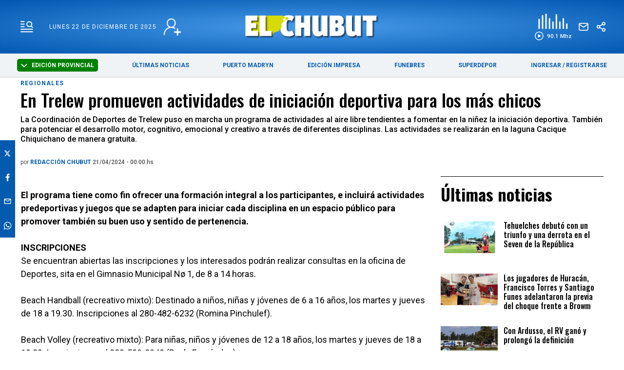

--- FILE ---
content_type: text/html; charset=utf-8
request_url: https://www.elchubut.com.ar/regionales/2024-4-20-23-0-0-en-trelew-promueven-actividades-de-iniciacion-deportiva-para-los-mas-chicos
body_size: 43251
content:
<!doctype html><html  lang="es" i-amphtml-layout i-amphtml-no-boilerplate transformed="self;v=1"><head><meta charset="utf-8"><meta name="viewport" content="width=device-width, initial-scale=1, minimum-scale=1, user-scalable=yes"><link rel="preload" as="image" href="undefined" media="(max-width: 767px)"><link rel="preconnect" href="https://fonts.gstatic.com"><link rel="dns-prefetch" href="https://fonts.gstatic.com"><link as="script" crossorigin="anonymous" href="https://cdn.ampproject.org/v0.mjs" rel="modulepreload"><meta name="language" content="es"><meta name="robots" content="index, follow, max-snippet:-1, max-image-preview:large, max-video-preview:-1"><meta name="distribution" content="global"><meta name="rating" content="general"><meta itemprop="genre" content="News"><meta http-equiv="X-UA-Compatible" content="IE=edge"><meta http-equiv="Content-Type" content="text/html; charset=utf-8"><meta name="twitter:card" content="summary_large_image"><meta name="twitter:site" content="[object Object]"><meta property="og:title" content="En Trelew promueven actividades de  iniciación deportiva para los más chicos - Últimas Noticias: El Chubut"><meta name="twitter:title" content="En Trelew promueven actividades de  iniciación deportiva para los más chicos - Últimas Noticias: El Chubut"><meta name="twitter:creator" content="[object Object]"><meta property="og:site_name" content="El Chubut"><meta itemprop="headline" content="En Trelew promueven actividades de  iniciación deportiva para los más chicos - Últimas Noticias: El Chubut"><meta name="publisher" content="El Chubut"><meta name="description" content="La Coordinación de Deportes de Trelew puso en marcha un programa de actividades al aire libre tendientes a fomentar en la niñez la iniciación deportiva. También para potenciar el desarrollo motor, cognitivo, emocional y creativo a través de diferentes disciplinas. Las actividades se realizarán en la laguna Cacique Chiquichano de manera gratuita."><meta itemprop="url" content="https://www.elchubut.com.ar/regionales/2024-4-20-23-0-0-en-trelew-promueven-actividades-de-iniciacion-deportiva-para-los-mas-chicos"><meta property="og:url" content="https://www.elchubut.com.ar/regionales/2024-4-20-23-0-0-en-trelew-promueven-actividades-de-iniciacion-deportiva-para-los-mas-chicos"><meta property="og:description" content="La Coordinación de Deportes de Trelew puso en marcha un programa de actividades al aire libre tendientes a fomentar en la niñez la iniciación deportiva. También para potenciar el desarrollo motor, cognitivo, emocional y creativo a través de diferentes disciplinas. Las actividades se realizarán en la laguna Cacique Chiquichano de manera gratuita."><meta name="twitter:description" content="La Coordinación de Deportes de Trelew puso en marcha un programa de actividades al aire libre tendientes a fomentar en la niñez la iniciación deportiva. También para potenciar el desarrollo motor, cognitivo, emocional y creativo a través de diferentes disciplinas. Las actividades se realizarán en la laguna Cacique Chiquichano de manera gratuita."><meta property="og:image" content="https://pxbcdn.elchubut.com.ar/chubut/052021/1621455862510.jpg?&cw=600&ch=365"><meta property="og:width" content="1200"><meta property="og:height" content="630"><meta name="twitter:image" content="https://pxbcdn.elchubut.com.ar/chubut/052021/1621455862510.jpg?&cw=600&ch=365"><meta property="fb:app_id" content="599601216900924"><meta name="author" content="El Chubut"><meta itemprop="author" content="El Chubut"><meta itemprop="name" content="El Chubut"><meta name="keywords" content><meta name="news_keywords" content><meta property="og:type" content="article"><meta itemprop="datePublished" content="2024-04-21T03:00:13.884Z"><meta itemprop="dateModified" content="2024-04-21T03:00:13.839Z"><meta property="fb:admins" content="@elchubut"><meta property="fb:admins" content="@elchubut"><meta property="fb:admins" content="@elchubut"><meta name="theme-color" content="#ffffff"><meta name="application-name" content="El Chubut"><meta name="apple-mobile-web-app-status-bar-style" content="black-translucent"><meta name="msapplication-TileImage" content="https://www.elchubut.com.ar/img/favicons/ms-icon-144x144.png"><style amp-runtime i-amphtml-version="012510081644000">html{overflow-x:hidden!important}html.i-amphtml-fie{height:100%!important;width:100%!important}html:not([amp4ads]),html:not([amp4ads]) body{height:auto!important}html:not([amp4ads]) body{margin:0!important}body{-webkit-text-size-adjust:100%;-moz-text-size-adjust:100%;-ms-text-size-adjust:100%;text-size-adjust:100%}html.i-amphtml-singledoc.i-amphtml-embedded{-ms-touch-action:pan-y pinch-zoom;touch-action:pan-y pinch-zoom}html.i-amphtml-fie>body,html.i-amphtml-singledoc>body{overflow:visible!important}html.i-amphtml-fie:not(.i-amphtml-inabox)>body,html.i-amphtml-singledoc:not(.i-amphtml-inabox)>body{position:relative!important}html.i-amphtml-ios-embed-legacy>body{overflow-x:hidden!important;overflow-y:auto!important;position:absolute!important}html.i-amphtml-ios-embed{overflow-y:auto!important;position:static}#i-amphtml-wrapper{overflow-x:hidden!important;overflow-y:auto!important;position:absolute!important;top:0!important;left:0!important;right:0!important;bottom:0!important;margin:0!important;display:block!important}html.i-amphtml-ios-embed.i-amphtml-ios-overscroll,html.i-amphtml-ios-embed.i-amphtml-ios-overscroll>#i-amphtml-wrapper{-webkit-overflow-scrolling:touch!important}#i-amphtml-wrapper>body{position:relative!important;border-top:1px solid transparent!important}#i-amphtml-wrapper+body{visibility:visible}#i-amphtml-wrapper+body .i-amphtml-lightbox-element,#i-amphtml-wrapper+body[i-amphtml-lightbox]{visibility:hidden}#i-amphtml-wrapper+body[i-amphtml-lightbox] .i-amphtml-lightbox-element{visibility:visible}#i-amphtml-wrapper.i-amphtml-scroll-disabled,.i-amphtml-scroll-disabled{overflow-x:hidden!important;overflow-y:hidden!important}amp-instagram{padding:54px 0px 0px!important;background-color:#fff}amp-iframe iframe{box-sizing:border-box!important}[amp-access][amp-access-hide]{display:none}[subscriptions-dialog],body:not(.i-amphtml-subs-ready) [subscriptions-action],body:not(.i-amphtml-subs-ready) [subscriptions-section]{display:none!important}amp-experiment,amp-live-list>[update]{display:none}amp-list[resizable-children]>.i-amphtml-loading-container.amp-hidden{display:none!important}amp-list [fetch-error],amp-list[load-more] [load-more-button],amp-list[load-more] [load-more-end],amp-list[load-more] [load-more-failed],amp-list[load-more] [load-more-loading]{display:none}amp-list[diffable] div[role=list]{display:block}amp-story-page,amp-story[standalone]{min-height:1px!important;display:block!important;height:100%!important;margin:0!important;padding:0!important;overflow:hidden!important;width:100%!important}amp-story[standalone]{background-color:#000!important;position:relative!important}amp-story-page{background-color:#757575}amp-story .amp-active>div,amp-story .i-amphtml-loader-background{display:none!important}amp-story-page:not(:first-of-type):not([distance]):not([active]){transform:translateY(1000vh)!important}amp-autocomplete{position:relative!important;display:inline-block!important}amp-autocomplete>input,amp-autocomplete>textarea{padding:0.5rem;border:1px solid rgba(0,0,0,.33)}.i-amphtml-autocomplete-results,amp-autocomplete>input,amp-autocomplete>textarea{font-size:1rem;line-height:1.5rem}[amp-fx^=fly-in]{visibility:hidden}amp-script[nodom],amp-script[sandboxed]{position:fixed!important;top:0!important;width:1px!important;height:1px!important;overflow:hidden!important;visibility:hidden}
/*# sourceURL=/css/ampdoc.css*/[hidden]{display:none!important}.i-amphtml-element{display:inline-block}.i-amphtml-blurry-placeholder{transition:opacity 0.3s cubic-bezier(0.0,0.0,0.2,1)!important;pointer-events:none}[layout=nodisplay]:not(.i-amphtml-element){display:none!important}.i-amphtml-layout-fixed,[layout=fixed][width][height]:not(.i-amphtml-layout-fixed){display:inline-block;position:relative}.i-amphtml-layout-responsive,[layout=responsive][width][height]:not(.i-amphtml-layout-responsive),[width][height][heights]:not([layout]):not(.i-amphtml-layout-responsive),[width][height][sizes]:not(img):not([layout]):not(.i-amphtml-layout-responsive){display:block;position:relative}.i-amphtml-layout-intrinsic,[layout=intrinsic][width][height]:not(.i-amphtml-layout-intrinsic){display:inline-block;position:relative;max-width:100%}.i-amphtml-layout-intrinsic .i-amphtml-sizer{max-width:100%}.i-amphtml-intrinsic-sizer{max-width:100%;display:block!important}.i-amphtml-layout-container,.i-amphtml-layout-fixed-height,[layout=container],[layout=fixed-height][height]:not(.i-amphtml-layout-fixed-height){display:block;position:relative}.i-amphtml-layout-fill,.i-amphtml-layout-fill.i-amphtml-notbuilt,[layout=fill]:not(.i-amphtml-layout-fill),body noscript>*{display:block;overflow:hidden!important;position:absolute;top:0;left:0;bottom:0;right:0}body noscript>*{position:absolute!important;width:100%;height:100%;z-index:2}body noscript{display:inline!important}.i-amphtml-layout-flex-item,[layout=flex-item]:not(.i-amphtml-layout-flex-item){display:block;position:relative;-ms-flex:1 1 auto;flex:1 1 auto}.i-amphtml-layout-fluid{position:relative}.i-amphtml-layout-size-defined{overflow:hidden!important}.i-amphtml-layout-awaiting-size{position:absolute!important;top:auto!important;bottom:auto!important}i-amphtml-sizer{display:block!important}@supports (aspect-ratio:1/1){i-amphtml-sizer.i-amphtml-disable-ar{display:none!important}}.i-amphtml-blurry-placeholder,.i-amphtml-fill-content{display:block;height:0;max-height:100%;max-width:100%;min-height:100%;min-width:100%;width:0;margin:auto}.i-amphtml-layout-size-defined .i-amphtml-fill-content{position:absolute;top:0;left:0;bottom:0;right:0}.i-amphtml-replaced-content,.i-amphtml-screen-reader{padding:0!important;border:none!important}.i-amphtml-screen-reader{position:fixed!important;top:0px!important;left:0px!important;width:4px!important;height:4px!important;opacity:0!important;overflow:hidden!important;margin:0!important;display:block!important;visibility:visible!important}.i-amphtml-screen-reader~.i-amphtml-screen-reader{left:8px!important}.i-amphtml-screen-reader~.i-amphtml-screen-reader~.i-amphtml-screen-reader{left:12px!important}.i-amphtml-screen-reader~.i-amphtml-screen-reader~.i-amphtml-screen-reader~.i-amphtml-screen-reader{left:16px!important}.i-amphtml-unresolved{position:relative;overflow:hidden!important}.i-amphtml-select-disabled{-webkit-user-select:none!important;-ms-user-select:none!important;user-select:none!important}.i-amphtml-notbuilt,[layout]:not(.i-amphtml-element),[width][height][heights]:not([layout]):not(.i-amphtml-element),[width][height][sizes]:not(img):not([layout]):not(.i-amphtml-element){position:relative;overflow:hidden!important;color:transparent!important}.i-amphtml-notbuilt:not(.i-amphtml-layout-container)>*,[layout]:not([layout=container]):not(.i-amphtml-element)>*,[width][height][heights]:not([layout]):not(.i-amphtml-element)>*,[width][height][sizes]:not([layout]):not(.i-amphtml-element)>*{display:none}amp-img:not(.i-amphtml-element)[i-amphtml-ssr]>img.i-amphtml-fill-content{display:block}.i-amphtml-notbuilt:not(.i-amphtml-layout-container),[layout]:not([layout=container]):not(.i-amphtml-element),[width][height][heights]:not([layout]):not(.i-amphtml-element),[width][height][sizes]:not(img):not([layout]):not(.i-amphtml-element){color:transparent!important;line-height:0!important}.i-amphtml-ghost{visibility:hidden!important}.i-amphtml-element>[placeholder],[layout]:not(.i-amphtml-element)>[placeholder],[width][height][heights]:not([layout]):not(.i-amphtml-element)>[placeholder],[width][height][sizes]:not([layout]):not(.i-amphtml-element)>[placeholder]{display:block;line-height:normal}.i-amphtml-element>[placeholder].amp-hidden,.i-amphtml-element>[placeholder].hidden{visibility:hidden}.i-amphtml-element:not(.amp-notsupported)>[fallback],.i-amphtml-layout-container>[placeholder].amp-hidden,.i-amphtml-layout-container>[placeholder].hidden{display:none}.i-amphtml-layout-size-defined>[fallback],.i-amphtml-layout-size-defined>[placeholder]{position:absolute!important;top:0!important;left:0!important;right:0!important;bottom:0!important;z-index:1}amp-img[i-amphtml-ssr]:not(.i-amphtml-element)>[placeholder]{z-index:auto}.i-amphtml-notbuilt>[placeholder]{display:block!important}.i-amphtml-hidden-by-media-query{display:none!important}.i-amphtml-element-error{background:red!important;color:#fff!important;position:relative!important}.i-amphtml-element-error:before{content:attr(error-message)}i-amp-scroll-container,i-amphtml-scroll-container{position:absolute;top:0;left:0;right:0;bottom:0;display:block}i-amp-scroll-container.amp-active,i-amphtml-scroll-container.amp-active{overflow:auto;-webkit-overflow-scrolling:touch}.i-amphtml-loading-container{display:block!important;pointer-events:none;z-index:1}.i-amphtml-notbuilt>.i-amphtml-loading-container{display:block!important}.i-amphtml-loading-container.amp-hidden{visibility:hidden}.i-amphtml-element>[overflow]{cursor:pointer;position:relative;z-index:2;visibility:hidden;display:initial;line-height:normal}.i-amphtml-layout-size-defined>[overflow]{position:absolute}.i-amphtml-element>[overflow].amp-visible{visibility:visible}template{display:none!important}.amp-border-box,.amp-border-box *,.amp-border-box :after,.amp-border-box :before{box-sizing:border-box}amp-pixel{display:none!important}amp-analytics,amp-auto-ads,amp-story-auto-ads{position:fixed!important;top:0!important;width:1px!important;height:1px!important;overflow:hidden!important;visibility:hidden}amp-story{visibility:hidden!important}html.i-amphtml-fie>amp-analytics{position:initial!important}[visible-when-invalid]:not(.visible),form [submit-error],form [submit-success],form [submitting]{display:none}amp-accordion{display:block!important}@media (min-width:1px){:where(amp-accordion>section)>:first-child{margin:0;background-color:#efefef;padding-right:20px;border:1px solid #dfdfdf}:where(amp-accordion>section)>:last-child{margin:0}}amp-accordion>section{float:none!important}amp-accordion>section>*{float:none!important;display:block!important;overflow:hidden!important;position:relative!important}amp-accordion,amp-accordion>section{margin:0}amp-accordion:not(.i-amphtml-built)>section>:last-child{display:none!important}amp-accordion:not(.i-amphtml-built)>section[expanded]>:last-child{display:block!important}
/*# sourceURL=/css/ampshared.css*/</style><script async src="https://cdn.ampproject.org/v0.mjs" type="module" crossorigin="anonymous"></script><script async nomodule src="https://cdn.ampproject.org/v0.js"></script><script async src="https://cdn.ampproject.org/v0/amp-analytics-0.1.mjs" custom-element="amp-analytics" type="module" crossorigin="anonymous"></script><script async nomodule src="https://cdn.ampproject.org/v0/amp-analytics-0.1.js" custom-element="amp-analytics"></script><script async custom-element="amp-audio" src="https://cdn.ampproject.org/v0/amp-audio-0.1.mjs" type="module" crossorigin="anonymous"></script><script async nomodule src="https://cdn.ampproject.org/v0/amp-audio-0.1.js" custom-element="amp-audio"></script><script async src="https://cdn.ampproject.org/v0/amp-bind-0.1.mjs" custom-element="amp-bind" type="module" crossorigin="anonymous"></script><script async nomodule src="https://cdn.ampproject.org/v0/amp-bind-0.1.js" custom-element="amp-bind"></script><script async src="https://cdn.ampproject.org/v0/amp-facebook-0.1.mjs" custom-element="amp-facebook" type="module" crossorigin="anonymous"></script><script async nomodule src="https://cdn.ampproject.org/v0/amp-facebook-0.1.js" custom-element="amp-facebook"></script><script async custom-element="amp-facebook-comments" src="https://cdn.ampproject.org/v0/amp-facebook-comments-0.1.mjs" type="module" crossorigin="anonymous"></script><script async nomodule src="https://cdn.ampproject.org/v0/amp-facebook-comments-0.1.js" custom-element="amp-facebook-comments"></script><script async src="https://cdn.ampproject.org/v0/amp-form-0.1.mjs" custom-element="amp-form" type="module" crossorigin="anonymous"></script><script async nomodule src="https://cdn.ampproject.org/v0/amp-form-0.1.js" custom-element="amp-form"></script><script async src="https://cdn.ampproject.org/v0/amp-lightbox-0.1.mjs" custom-element="amp-lightbox" type="module" crossorigin="anonymous"></script><script async nomodule src="https://cdn.ampproject.org/v0/amp-lightbox-0.1.js" custom-element="amp-lightbox"></script><script async src="https://cdn.ampproject.org/v0/amp-sidebar-0.1.mjs" custom-element="amp-sidebar" type="module" crossorigin="anonymous"></script><script async nomodule src="https://cdn.ampproject.org/v0/amp-sidebar-0.1.js" custom-element="amp-sidebar"></script><script async src="https://cdn.ampproject.org/v0/amp-social-share-0.1.mjs" custom-element="amp-social-share" type="module" crossorigin="anonymous"></script><script async nomodule src="https://cdn.ampproject.org/v0/amp-social-share-0.1.js" custom-element="amp-social-share"></script><script custom-element="google-ads" async src="https://pagead2.googlesyndication.com/pagead/js/adsbygoogle.js?client=ca-pub-9194370909601892" crossorigin="anonymous"></script><script custom-element="swiper_home" src="https://unpkg.com/swiper@8/swiper-bundle.min.js"></script><link rel="shortcut icon" href="https://www.elchubut.com.ar/img/favicons/favicon.ico"><link rel="icon" type="image/png" sizes="36x36" href="https://www.elchubut.com.ar/img/favicons/android-icon-36x36.png"><link rel="icon" type="image/png" sizes="48x48" href="https://www.elchubut.com.ar/img/favicons/android-icon-48x48.png"><link rel="icon" type="image/png" sizes="72x72" href="https://www.elchubut.com.ar/img/favicons/android-icon-72x72.png"><link rel="icon" type="image/png" sizes="96x96" href="https://www.elchubut.com.ar/img/favicons/android-icon-96x96.png"><link rel="icon" type="image/png" sizes="144x144" href="https://www.elchubut.com.ar/img/favicons/android-icon-144x144.png"><link rel="icon" type="image/png" sizes="192x192" href="https://www.elchubut.com.ar/img/favicons/android-icon-192x192.png"><link href="https://fonts.googleapis.com/css2?family=Oswald:wght@700&display=swap" rel="stylesheet"><link href="https://fonts.googleapis.com/css2?family=Roboto:wght@400;500;700;900&display=swap" rel="stylesheet"><link href="https://fonts.googleapis.com/css2?family=Rubik:wght@300;400;500;600;700;800;900&display=swap" rel="stylesheet"><link href="https://fonts.googleapis.com/css2?family=Oswald:wght@500&family=Roboto:wght@500;700&display=swap" rel="stylesheet"><link rel="stylesheet" href="https://unpkg.com/swiper@8/swiper-bundle.min.css"><script>document.addEventListener('DOMContentLoaded', function() {
              function getCookie(name) {
                  var value = "; " + document.cookie;
                  var parts = value.split("; " + name + "=");
                  if (parts.length == 2) return parts.pop().split(";").shift();
              }
        
             initMenuHmburguesa();
        
             displaySelectorEdicion();
        
              if (getCookie('susc_usuario')) {
                  displayElements('.logged-in', 'block');
                  displayElements('.logged-out', 'none');
              } else {
                  displayElements('.logged-in', 'none');
                  displayElements('.logged-out', 'block');
              }
        
              // subscription status
              if (getCookie('susc_plan')) {
                  displayElements('.subscriber-only', 'block');
              } else {
                  displayElements('.subscriber-only', 'none');
              }
        
              // PDF access
              if (getCookie('susc_pdf')) {
                  displayElements('.pdf-access', 'block');
              } else {
                  displayElements('.pdf-access', 'none');
              }
        
            let loggedIn = !!getCookie('susc_usuario');
            let hasSubscription = !!getCookie('susc_plan')
            let hasPdfAccess = !!getCookie('susc_pdf');
            let editionLink = document.querySelector('.edition-link');
            let editionButtonLink = document.querySelector('.edition-button-link');
            let edicionimpNav = document.querySelector('.edicionimp__nav-comprar');
            if(editionLink){
               if (hasPdfAccess) {
                    editionLink.href = 'https://usuarios.elchubut.com.ar';
                    editionButtonLink.href = 'https://usuarios.elchubut.com.ar';
                    editionButtonLink.innerText = "LEER EDICIÓN DIGITAL"
                    edicionimpNav.classList.add('has-access');  
                    edicionimpNav.classList.remove('no-access'); 
        
                } else {
                    editionLink.href = '/suscripcion';
                    editionButtonLink.href = '/suscripcion';
                    editionButtonLink.innerText = "SUSCRIBIRSE";
                    edicionimpNav.classList.add('no-access');   
                    edicionimpNav.classList.remove('has-access'); 
                }
        
            }
           
            let nota = document.querySelector('.nota');
        
            if (nota) {
                if (nota.getAttribute('data-nota-member') === 'true') {
                    nota.innerHTML = loggedIn && hasSubscription ? nota.innerHTML : getSubscriptionModalHTML();
                } else {
                    nota.innerHTML = nota.innerHTML;
                }
            }
          });
        
          function displayElements(selector, displayStyle) {
              var elements = document.querySelectorAll(selector);
              for (var i = 0; i < elements.length; i++) {
                  elements[i].style.display = displayStyle;
              }
          }
        
         function displaySelectorEdicion() {
          const dropdownToggle = document.getElementById('edition-dropdown');
          const optionsList = document.getElementById('edition-options');
          if (!dropdownToggle || !optionsList) return;
        
          const editions = [
            { value: 'chubut', label: 'Edición Provincial' },
            { value: 'madryn', label: 'PUERTO MADRYN' }
          ];
        
          const currentEdition = getCookie('edition') || 'chubut';
          const currentLabel = editions.find(e => e.value === currentEdition)?.label || 'Chubut';
          dropdownToggle.classList.add(currentEdition);
         
            dropdownToggle.innerHTML = `
            <svg width="13" height="7" viewBox="0 0 13 7" fill="none" xmlns="http://www.w3.org/2000/svg" style="margin-right: 6px; vertical-align: middle;">
              <path fill-rule="evenodd" clip-rule="evenodd" d="M5.77789 6.72168L-5.87545e-08 1.34414L1.44422 -5.05119e-07L6.5 4.70546L11.5558 -6.31287e-08L13 1.34415L7.22211 6.72168C7.03057 6.89989 6.77083 7 6.5 7C6.22917 7 5.96943 6.89989 5.77789 6.72168Z" fill="#ffffff"/>
            </svg>
            ${currentLabel}
          `;
        
        
          optionsList.innerHTML = '';
        
          editions.forEach(e => {
            if (e.value !== currentEdition) {
              const li = document.createElement('li');
              li.textContent = e.label;
              li.style.cursor = 'pointer';
              li.addEventListener('click', () => {
                document.cookie = `edition=${e.value}; path=/; max-age=31536000`;
                const redirectPath = e.value === 'madryn' ? '/puerto-madryn' : '/';
                window.location.href = redirectPath;
              });
              optionsList.appendChild(li);
            }
          });
        
          dropdownToggle.addEventListener('click', () => {
            optionsList.style.display = optionsList.style.display === 'none' ? 'block' : 'none';
          });
        
         
          document.addEventListener('click', (event) => {
            if (!dropdownToggle.contains(event.target) && !optionsList.contains(event.target)) {
              optionsList.style.display = 'none';
            }
          });
        }
        
        
          function getCookie(name) {
            const value = `; ${document.cookie}`;
            const parts = value.split(`; ${name}=`);
            if (parts.length === 2) return parts.pop().split(';').shift();
          }
        
        
          function initMenuHmburguesa() {
            const hamburger = document.getElementById('hamburger');
            if (!hamburger) return;
        
            hamburger.addEventListener('click', function() {
              this.classList.toggle('is-active');
            });
          }
        
        
        
        
          function getSubscriptionModalHTML() {
                return `
                    <section class="suscripcion-modal">
                        <div class="container item is-12">
                            <h3 class="suscripcion-modal__tag">Contenido exclusivo para suscriptores</h3>
                            <p class="suscripcion-modal__title">
                                Si querés leer la nota completa, suscribite a uno de nuestros planes. 
                            </p>
                            <p class="center"><a href="/suscripcion" class="btn-member">SUSCRIBITE</a></p>
                        </div>
                        <section class="">
                            <div class="container">
                                <div class="grid">
                                    <div class="item is-12"><p class="suscripcion-modal__title">Si sos suscriptor ingresá: <a href="/login#ingresar" class="btn-member">INGRESAR</a> </p></div>
                                </div>
                            </div>
                        </section>
                    </section>
                `;
          }</script><style>.edicionimp__nav-comprar{
                background-color: red;
            }</style><script type="application/ld+json">{"@context":"http://schema.org","@type":"NewsArticle","@id":"https://www.elchubut.com.ar/nota/2024-4-20-23-0-0-en-trelew-promueven-actividades-de-iniciacion-deportiva-para-los-mas-chicos","name":"","genre":"News","datePublished":"2024-04-21T03:00:13.884Z","author":{"@type":"Organization","name":"El Chubut"},"dateModified":"2024-04-21T03:00:13.839Z","mainEntityOfPage":{"@type":"NewsArticle","@id":"https://www.elchubut.com.ar/nota/2024-4-20-23-0-0-en-trelew-promueven-actividades-de-iniciacion-deportiva-para-los-mas-chicos"},"headline":"En Trelew promueven actividades de  iniciación deportiva para los más chicos","description":"La Coordinación de Deportes de Trelew puso en marcha un programa de actividades al aire libre tendientes a fomentar en la niñez la iniciación deportiva. También para potenciar el desarrollo motor, cognitivo, emocional y creativo a través de diferentes disciplinas. Las actividades se realizarán en la laguna Cacique Chiquichano de manera gratuita.","alternativeHeadline":"Regionales","publisher":{"@type":"NewsMediaOrganization","name":"El Chubut","url":"https://www.elchubut.com.ar","sameAs":["https://www.twitter.com/elchubut","https://www.facebook.com/diarioelchubut/","https://www.instagram.com/diarioelchubut/","https://www.youtube.com/c/DiarioELCHUBUTwebTV"],"logo":{"@type":"ImageObject","url":"https://www.elchubut.com.ar/img/logo-amp-js3.png","width":600,"height":60}},"articleSection":"Regionales,Edición impresa","thumbnailUrl ":"https://www.elchubut.com.ar/img/comodin.jpg","image":{"@type":"ImageObject","url":"https://www.elchubut.com.ar/img/comodin.jpg","width":600,"height":365}}</script><style amp-custom>abbr,address,article,aside,audio,b,blockquote,body,caption,cite,code,dd,del,dfn,div,dl,dt,em,fieldset,figure,footer,form,h1,h2,h3,h4,h5,h6,header,html,i,iframe,img,ins,kbd,label,legend,li,main,mark,menu,nav,object,ol,p,pre,q,samp,section,small,span,strong,sub,sup,table,tbody,td,tfoot,th,thead,time,tr,ul,var,video{margin:0;padding:0;border:0;outline:0;font-size:100%;vertical-align:baseline;background:transparent}article,aside,details,figcaption,figure,footer,header,main,menu,nav,section,summary{display:block}*,:after,:before{-webkit-box-sizing:border-box;-moz-box-sizing:border-box;-ms-box-sizing:border-box;-o-box-sizing:border-box;box-sizing:border-box}img{max-width:100%;border-width:0;vertical-align:middle;-ms-interpolation-mode:bicubic}button{border:0;background-color:transparent}form{margin:0 0 1.5}form fieldset{margin-bottom:1.5;padding:0;border-width:0}form legend{display:block;width:100%;margin-bottom:3;padding:0;color:#4d4d4d;border:0;border-bottom:1px solid #bfbfbf;white-space:normal}form legend small{font-size:.6rem;color:#bfbfbf}form p{margin-bottom:.75}form ul{list-style-type:none;margin:0 0 1.5;padding:0}form br{display:none}button,input,label,select,textarea{border-radius:3px;vertical-align:baseline}button,input,select,textarea{font-family:Roboto,sans-serif;-webkit-box-sizing:border-box;-moz-box-sizing:border-box;-ms-box-sizing:border-box;box-sizing:border-box}label{margin-bottom:.1875;font-weight:700;cursor:pointer}input,label,select,textarea{display:inline-block;color:#4d4d4d}input,select,textarea{vertical-align:middle;width:100%;padding:4px;margin-bottom:1.5;background-color:#fff;border:1px solid #bfbfbf;-webkit-appearance:none;-moz-appearance:none;appearance:none}input:hover,select:hover,textarea:hover{border-color:grey}.input-small{width:60px}.input-medium{width:150px}.input-big{width:300px}input[type=image]{width:auto;height:auto;padding:0;margin:3px 0;line-height:normal;cursor:pointer}input[type=checkbox],input[type=radio]{width:12px;height:12px;padding:0;margin:0 3px 0 0;line-height:normal;cursor:pointer;background-color:#fff}input[type=checkbox]:checked,input[type=radio]:checked{background-color:#bfbfbf;border-color:#fff;border-width:1px;box-shadow:0 0 0 1px #bfbfbf}input[type=checkbox]+label,input[type=radio]+label{margin-right:24px}input[type=radio]{border-radius:100%}label input[type=checkbox],label input[type=radio]{margin-right:6px}input[type=image]{border:0}input[type=file],input[type=image]{-webkit-box-shadow:none;box-shadow:none}input[type=file]{width:auto;padding:initial;line-height:normal;border:initial;background-color:transparent;background-color:initial}input[type=button],input[type=reset],input[type=submit]{width:auto;height:auto;cursor:pointer;overflow:visible}textarea{resize:vertical;height:auto;overflow:auto;vertical-align:top}input[type=hidden]{display:none}input[disabled],input[readonly],select[disabled],select[readonly],textarea[disabled],textarea[readonly]{-webkit-opacity:.5;-moz-opacity:.5;opacity:.5;cursor:not-allowed}input:focus,textarea:focus{border-color:#045aaf,40%;box-shadow:0 0 1px 1px #bfbfbf;outline:0}::-webkit-input-placeholder{font-size:1rem;color:#fff}input:-moz-placeholder{font-size:1rem;color:#fff}input[type=search]::-webkit-search-cancel-button,input[type=search]::-webkit-search-decoration,input[type=search]::-webkit-search-results-button,input[type=search]::-webkit-search-results-decoration{display:none}.field:not(:last-child){margin-bottom:15px}.field .label{color:#363636;display:block;font-size:1rem;font-weight:700}.field .label:not(:last-child){margin-bottom:.5em}.field .control{box-sizing:border-box;clear:both;font-size:1rem;position:relative;text-align:inherit}.field select{background:url(http://cdn1.iconfinder.com/data/icons/cc_mono_icon_set/blacks/16x16/br_down.png) no-repeat 99%}.btn--brand,.btn--brand-color{display:inline-block;line-height:normal;color:#4d4d4d;text-align:center;vertical-align:middle;font-size:1rem;white-space:nowrap;background-color:transparent;border:solid;border-width:1px 1px 2px;cursor:pointer;margin:0;padding:8px 16px;border-radius:3px;-webkit-transition:all .3s ease-in;-moz-transition:all .3s ease-in;-ms-transition:all .3s ease-in;-o-transition:all .3s ease-in;transition:all .3s ease-in}.btn--brand-color:hover,.btn--brand:hover{text-decoration:none;color:#4d4d4d}.btn--brand-color:active,.btn--brand-color:focus,.btn--brand:active,.btn--brand:focus{outline:0}.btn--brand-color:visited,.btn--brand:visited{color:#4d4d4d}.btn--brand,.btn--brand:hover,.btn--brand:visited{color:#045aaf}.btn--brand-color{background-color:#045aaf;color:#fff;border-radius:4px;margin:15px 0}.btn--brand-color:hover,.btn--brand-color:visited{color:#fff}.btn--link,.btn--link:hover,.btn--link:visited{color:#045aaf}a{text-decoration:none;outline:0}a,a:hover,a:visited{color:color-brand(color-brand)}a:hover{text-decoration:underline}a:focus{outline:thin dotted;color:color-brand(color-brand)}a:active,a:hover{outline:0}h1,h2,h3,h4,h5,h6{margin:0;font-family:Roboto,sans-serif;font-weight:400;color:inherit;text-rendering:optimizelegibility}h1.altheader,h2.altheader,h3.altheader,h4.altheader,h5.altheader,h6.altheader{color:#4d4d4d;text-transform:uppercase;display:block}.h1,h1{font-size:2.5rem}.h1,.h2,h1,h2{margin-bottom:0;line-height:1.5}.h2,h2{font-size:2.4rem}.h3,h3{font-size:2.1rem}.h3,.h4,h3,h4{margin-bottom:0;line-height:1.5}.h4,h4{font-size:1.8rem}.h5,h5{font-size:1.6rem}.h5,.h6,h5,h6{margin-bottom:0;line-height:1.5}.h6,h6{font-size:1.4rem}address,dl,ol,p,ul{margin-bottom:1.5;line-height:1.5}small{font-size:.6rem;color:#4d4d4d}ol,ul{margin:0 0 1.5;padding:0 0 0 24px}li ol,li ul{margin:0}blockquote{margin:0 0 1.5;padding-left:24px;border-left:2px solid #f2f2f2;font-family:Oswald,sans-serif;font-style:normal}blockquote p{font-size:.8rem;color:#4d4d4d;line-height:1.5}blockquote p,q{font-style:italic}q{quotes:none}blockquote p:after,blockquote p:before,q:after,q:before{content:""}cite{font-style:normal}dd,dl{margin-bottom:1.5}dt{font-weight:700}.dl-horizontal dt{float:left;clear:left;width:20.25%;text-align:right}.dl-horizontal dd{margin-left:22.78%}abbr[title]{border-bottom:1px dotted #f2f2f2;cursor:help}b,strong{font-weight:700}dfn{font-style:italic}ins{background-color:#fff;text-decoration:none}ins,mark{color:#4d4d4d}mark{background-color:#ff0}code,kbd,pre,samp{font-family:Courier New,monospace;font-size:.8rem;line-height:1.5}code{background-color:#f5f2f0;padding:.1em .3em;border-radius:3px}pre{white-space:pre;white-space:pre-wrap;word-wrap:break-word}sub,sup{position:relative;font-size:.6rem;line-height:0;vertical-align:1.5}sup{top:-.5em}sub{bottom:-.25em}hr{clear:both;display:block;margin:1.5 0;padding:0;height:1px;border:0;border-top:1px solid #f2f2f2}.intro{font-weight:700}.font-x-small{font-size:.6rem}.font-small{font-size:.8rem}.font-normal{font-size:1rem}.font-big{font-size:1.5rem}.font-huge{font-size:2rem}.m-none{margin:0}.p-none{padding:0}.m-t-none{margin-top:0}.p-t-none{padding-top:0}.m-r-none{margin-right:0}.p-r-none{padding-right:0}.m-b-none{margin-bottom:0}.p-b-none{padding-bottom:0}.m-l-none{margin-left:0}.p-l-none{padding-left:0}.m-xxs{margin:.125rem}.p-xxs{padding:.125rem}.m-t-xxs{margin-top:.125rem}.p-t-xxs{padding-top:.125rem}.m-r-xxs{margin-right:.125rem}.p-r-xxs{padding-right:.125rem}.m-b-xxs{margin-bottom:.125rem}.p-b-xxs{padding-bottom:.125rem}.m-l-xxs{margin-left:.125rem}.p-l-xxs{padding-left:.125rem}.m-xs{margin:.25rem}.p-xs{padding:.25rem}.m-t-xs{margin-top:.25rem}.p-t-xs{padding-top:.25rem}.m-r-xs{margin-right:.25rem}.p-r-xs{padding-right:.25rem}.m-b-xs{margin-bottom:.25rem}.p-b-xs{padding-bottom:.25rem}.m-l-xs{margin-left:.25rem}.p-l-xs{padding-left:.25rem}.m-sm{margin:.5rem}.p-sm{padding:.5rem}.m-t-sm{margin-top:.5rem}.p-t-sm{padding-top:.5rem}.m-r-sm{margin-right:.5rem}.p-r-sm{padding-right:.5rem}.m-b-sm{margin-bottom:.5rem}.p-b-sm{padding-bottom:.5rem}.m-l-sm{margin-left:.5rem}.p-l-sm{padding-left:.5rem}.m-md{margin:1rem}.p-md{padding:1rem}.m-t-md{margin-top:1rem}.p-t-md{padding-top:1rem}.m-r-md{margin-right:1rem}.p-r-md{padding-right:1rem}.m-b-md{margin-bottom:1rem}.p-b-md{padding-bottom:1rem}.m-l-md{margin-left:1rem}.p-l-md{padding-left:1rem}.m-lg{margin:2rem}.p-lg{padding:2rem}.m-t-lg{margin-top:2rem}.p-t-lg{padding-top:2rem}.m-r-lg{margin-right:2rem}.p-r-lg{padding-right:2rem}.m-b-lg{margin-bottom:2rem}.p-b-lg{padding-bottom:2rem}.m-l-lg{margin-left:2rem}.p-l-lg{padding-left:2rem}.m-xl{margin:4rem}.p-xl{padding:4rem}.m-t-xl{margin-top:4rem}.p-t-xl{padding-top:4rem}.m-r-xl{margin-right:4rem}.p-r-xl{padding-right:4rem}.m-b-xl{margin-bottom:4rem}.p-b-xl{padding-bottom:4rem}.m-l-xl{margin-left:4rem}.p-l-xl{padding-left:4rem}.m-xxl{margin:8rem}.p-xxl{padding:8rem}.m-t-xxl{margin-top:8rem}.p-t-xxl{padding-top:8rem}.m-r-xxl{margin-right:8rem}.p-r-xxl{padding-right:8rem}.m-b-xxl{margin-bottom:8rem}.p-b-xxl{padding-bottom:8rem}.m-l-xxl{margin-left:8rem}.p-l-xxl{padding-left:8rem}.dropdown{display:inline-block;position:relative}.dropdown .dd-button{display:inline-block;border:1px solid grey;border-radius:4px;padding:10px 30px 10px 20px;background-color:#fff;cursor:pointer;white-space:nowrap}.dropdown .dd-input{display:none}.dropdown .dd-menu{position:absolute;top:100%;border:1px solid #ccc;border-radius:4px;padding:0;margin:2px 0 0;box-shadow:0 0 6px 0 rgba(0,0,0,.1);background-color:#fff;list-style-type:none}.dropdown .dd-input+.dd-menu{display:none}.dropdown .dd-input:checked+.dd-menu{display:block}.dropdown .dd-menu li{padding:10px 20px;cursor:pointer;white-space:nowrap}.dropdown .dd-menu li:hover{background-color:#f6f6f6}.dropdown .dd-menu li a{display:block;margin:-10px -20px;padding:10px 20px}.dropdown .dd-menu li.divider{padding:0;border-bottom:1px solid #ccc}.dropdown.dd-top .dd-menu{bottom:100%;top:auto}.dropdown.dd-right .dd-menu{right:0}.chevron:before{content:"";display:inline-block;height:10px;left:2px;position:relative;top:5px;transform:rotate(-45deg);vertical-align:top;width:10px;border-color:#000;border-style:solid;border-width:2px 2px 0 0}.chevron.right:before{left:0;transform:rotate(45deg)}.chevron.left:before{left:4px;transform:rotate(-135deg)}.chevron.bottom:before{top:0;transform:rotate(135deg)}.dropdown_list{position:relative;display:inline-block}.dropdown_list:hover .dropdown-content{display:block}.dropdown_list .dropbtn{background-color:#4caf50;color:#fff;padding:16px;font-size:16px;border:0}.dropdown_list .dropbtn:focus,.dropdown_list .dropbtn:hover{background-color:#3e8e41}.dropdown_list .dropdown-content{display:none;position:absolute;background-color:#f1f1f1;min-width:160px;box-shadow:0 8px 16px 0 rgba(0,0,0,.2);z-index:1}.dropdown_list .dropdown-content a{color:#000;padding:12px 16px;text-decoration:none;display:block}.dropdown_list .dropdown-content a:hover{background-color:#ddd}.dropdown_list_btn{position:relative;display:inline-block}.dropdown_list_btn .dropbtn{background-color:#4caf50;color:#fff;padding:16px;font-size:16px;border:0;cursor:pointer}.dropdown_list_btn .dropbtn:focus,.dropdown_list_btn .dropbtn:hover{background-color:#3e8e41}.dropdown_list_btn .dropdown-content{display:none;position:absolute;background-color:#f1f1f1;min-width:160px;box-shadow:0 8px 16px 0 rgba(0,0,0,.2);z-index:1}.dropdown_list_btn .dropdown-content a{color:#000;padding:12px 16px;text-decoration:none;display:block}.dropdown_list_btn .dropdown-content a:hover{background-color:#ddd}.dropup_list_btn{position:relative;display:inline-block}.dropup_list_btn .dropbtn{background-color:#4caf50;color:#fff;padding:16px;font-size:16px;border:0;cursor:pointer}.dropup_list_btn .dropbtn:focus,.dropup_list_btn .dropbtn:hover{background-color:#3e8e41}.dropup_list_btn .dropup-content{display:none;position:absolute;background-color:#f1f1f1;min-width:160px;box-shadow:0 8px 16px 0 rgba(0,0,0,.2);z-index:1;bottom:50px}.dropup_list_btn .dropup-content a{color:#000;padding:12px 16px;text-decoration:none;display:block}.dropup_list_btn .dropup-content a:hover{background-color:#ddd}.menu .closer,.menu input,.menu input:checked~.opener,.menu ul{display:none}.menu input:checked~.closer,.menu input:checked~ul{display:flex}amp-img.contain img{object-fit:contain}amp-selector[role=tablist].tabs-with-selector [role=tab][selected]{outline:0;border-bottom:2px solid #045aaf}amp-selector[role=tablist].tabs-with-selector{display:flex}amp-selector[role=tablist].tabs-with-selector [role=tab]{width:100%;text-align:center;padding:.5rem}amp-selector.tabpanels [role=tabpanel]{display:none;padding:2rem}amp-selector.tabpanels [role=tabpanel][selected]{outline:0;display:block}amp-selector[role=tablist] [role=tab][selected]+[role=tabpanel]{display:block}amp-social-share{width:25px;height:25px}amp-carousel{margin:15px 0}/*!
         * Hamburgers
         * @description Tasty CSS-animated hamburgers
         * @author Jonathan Suh @jonsuh
         * @site https://jonsuh.com/hamburgers
         * @link https://github.com/jonsuh/hamburgers
         */.hamburger{padding:0;transition-property:opacity,filter;transition-duration:.15s;transition-timing-function:linear;font:inherit;color:inherit;text-transform:none;background-color:transparent;border:0;margin:0;overflow:visible}.hamburger-box{width:21px;height:18px;display:inline-block;position:relative}.hamburger-box:hover{opacity:1}.hamburger-inner{display:block;top:50%;margin-top:-1px}.hamburger-inner,.hamburger-inner:after,.hamburger-inner:before{width:21px;height:2px;background-color:#fff;border-radius:4px;position:absolute;transition-property:transform;transition-duration:.15s;transition-timing-function:ease}.hamburger-inner:after,.hamburger-inner:before{content:"";display:block}.hamburger-inner:before{top:-8px;width:21px}.hamburger-inner:after{bottom:-8px}.hamburger--squeeze .hamburger-inner{transition-duration:75ms;transition-timing-function:cubic-bezier(.55,.055,.675,.19)}.hamburger--squeeze .hamburger-inner:before{transition:top 75ms ease .12s,opacity 75ms ease}.hamburger--squeeze .hamburger-inner:after{transition:bottom 75ms ease .12s,transform 75ms cubic-bezier(.55,.055,.675,.19)}.hamburger--squeeze.is-active .hamburger-inner{transform:rotate(45deg);transition-delay:.12s;transition-timing-function:cubic-bezier(.215,.61,.355,1)}.hamburger--squeeze.is-active .hamburger-inner:before{top:0;opacity:0;transition:top 75ms ease,opacity 75ms ease .12s}.hamburger--squeeze.is-active .hamburger-inner:after{bottom:0;transform:rotate(-90deg);transition:bottom 75ms ease,transform 75ms cubic-bezier(.215,.61,.355,1) .12s}*{box-sizing:border-box}.columns{position:relative;display:-webkit-flex;align-items:flex-start;display:flex;-webkit-backface-visibility:hidden;backface-visibility:hidden;-webkit-flex-flow:row wrap;flex-flow:row wrap;width:100%}.nowrap{-webkit-flex-wrap:nowrap;flex-wrap:nowrap}.wrap-reverse{-webkit-flex-wrap:wrap-reverse;flex-wrap:wrap-reverse}.justify-start{-webkit-justify-content:flex-start;justify-content:flex-start}.justify-end{-webkit-justify-content:flex-end;justify-content:flex-end}.justify-center{-webkit-justify-content:center;justify-content:center}.justify-space{-webkit-justify-content:space-between;justify-content:space-between}.justify-around{-webkit-justify-content:space-around;justify-content:space-around}.reverse{-webkit-flex-direction:row-reverse;flex-direction:row-reverse}.vertical{-webkit-flex-direction:column;flex-direction:column}.vertical,.vertical.reverse{-webkit-flex-wrap:nowrap;flex-wrap:nowrap}.vertical.reverse{-webkit-flex-direction:column-reverse;flex-direction:column-reverse}.align-top{-webkit-align-items:flex-start;align-items:flex-start;-webkit-align-self:flex-start;align-self:flex-start}.align-bottom{-webkit-align-items:flex-end;align-items:flex-end;-webkit-align-self:flex-end;align-self:flex-end}.align-center{-webkit-align-items:center;align-items:center;-webkit-align-self:center;align-self:center}.align-baseline{-webkit-align-items:baseline;align-items:baseline}.align-stretch{-webkit-align-items:stretch;align-items:stretch}[class*=" item"],[class^=item]{display:block;flex-basis:0;flex-shrink:0;flex-grow:1;align-items:flex-start;min-height:0;min-width:0}@media(min-width:64em){[class*=" item"],[class^=item]{padding:6px}}.item.flex{display:block;width:100%;flex-basis:100%;padding:0;margin:0}@media(min-width:64em){.item.flex{flex-basis:0;display:flex}}.item.is-body{flex-basis:100%;padding:0}@media(min-width:64em){.item.is-body{max-width:calc(100% - 334px);flex-basis:0;padding:0 1px}}@media(min-width:88em){.item.is-body{max-width:calc(100% - 454px)}}.item.is-narrow{flex-basis:100%}@media(min-width:64em){.item.is-narrow{flex:none}}.item.is-narrow .box{width:100%}@media(min-width:64em){.item.is-narrow .box{width:334px;margin:0;padding:0}}@media(min-width:88em){.item.is-narrow .box{width:454px}}.item.clear{margin:0;padding:0}.item.is-1{flex-basis:100%}@media(min-width:64em){.item.is-1{flex:0 0 8.33333%}}.item.is-2{flex-basis:100%}@media(min-width:64em){.item.is-2{flex:0 0 16.66667%}}.item.is-3{flex-basis:100%}@media(min-width:64em){.item.is-3{flex:0 0 25%}}.item.is-4{flex-basis:100%}@media(min-width:64em){.item.is-4{flex:0 0 33.33333%}}.item.is-5{flex-basis:100%}@media(min-width:64em){.item.is-5{flex:0 0 41.66667%}}.item.is-6{flex-basis:100%}@media(min-width:64em){.item.is-6{flex:0 0 50%}}.item.is-7{flex-basis:100%}@media(min-width:64em){.item.is-7{flex:0 0 58.33333%}}.item.is-8{flex-basis:100%}@media(min-width:64em){.item.is-8{flex:0 0 66.66667%}}.item.is-9{flex-basis:100%}@media(min-width:64em){.item.is-9{flex:0 0 75%}}.item.is-10{flex-basis:100%}@media(min-width:64em){.item.is-10{flex:0 0 83.33333%}}.item.is-11{flex-basis:100%}@media(min-width:64em){.item.is-11{flex:0 0 91.66667%}}.item.is-12{flex-basis:100%}@media(min-width:64em){.item.is-12{flex:0 0 100%}}.has-margin-top-0{margin-top:0}.has-padding-top-0{padding-top:0}.has-margin-left-0{margin-left:0}.has-padding-left-0{padding-left:0}.has-margin-bottom-0{margin-bottom:0}.has-padding-bottom-0{padding-bottom:0}.has-margin-right-0{margin-right:0}.has-padding-right-0{padding-right:0}.tile{align-items:stretch;display:block;flex-basis:0;flex-grow:1;flex-shrink:1;min-height:min-content}.tile.is-ancestor{margin-left:-6px;margin-right:-6px;margin-top:-6px}.tile.is-child{margin:0}.tile.is-parent{padding:6px}.tile.is-vertical{flex-direction:column}.tile>.tile.is-child:not(:last-child){margin-bottom:12px}@media(min-width:43.75em){.tile:not(.is-child){display:flex}.tile.is-1{flex:none;width:8.33333%}.tile.is-2{flex:none;width:16.66667%}.tile.is-3{flex:none;width:25%}.tile.is-4{flex:none;width:33.33333%}.tile.is-5{flex:none;width:41.66667%}.tile.is-6{flex:none;width:50%}.tile.is-7{flex:none;width:58.33333%}.tile.is-8{flex:none;width:66.66667%}.tile.is-9{flex:none;width:75%}.tile.is-10{flex:none;width:83.33333%}.tile.is-11{flex:none;width:91.66667%}.tile.is-12{flex:none;width:100%}}html{background:#fff;font-size:16;-webkit-overflow-scrolling:touch;-webkit-tap-highlight-color:transparent;-webkit-text-size-adjust:100%;-ms-text-size-adjust:100%}body{margin:0;padding:0;width:100%;background-color:transparent;font-family:Roboto,sans-serif;line-height:1.5;color:#4d4d4d}a{color:inherit;font-size:inherit}a,button{outline:0}a:active,a:focus,a:hover,button:active,button:focus,button:hover{text-decoration:none}ul{padding:0;list-style:none}.icon{display:inline-block;stroke-width:0;stroke:currentColor;fill:currentColor;vertical-align:middle}.img--circle{border-radius:100%}.center{display:flex;justify-content:center;align-items:center}.centertext{text-align:center}section{display:block}.container{flex-grow:1;margin:0 auto;position:relative;width:100%;max-width:1440px;display:flex;flex-wrap:wrap;padding:0 12px}@media(min-width:48em){.container{padding:0}}.container .preview-nota{max-width:500px;margin:auto}header{height:57px}@media(min-width:48em){header{height:119px}}@media(min-width:64em){header{height:117px}}.header{background:radial-gradient(ellipse at center,#499bea 0,#0057ae 100%);width:100%;height:57px;margin-bottom:75px}@media(min-width:768px){.header .logo-mobile{display:none}}.header__container{height:100%;align-items:center;justify-content:space-between;max-width:95%;margin:auto}.header__item{display:flex;align-items:center}.header__logo-container{height:30px;width:169px;position:absolute;top:50%;left:50%;transform:translate(-50%,-50%)}.header__logo-container .logo-tablet{display:none}@media(min-width:48em){.header__logo-container .logo-tablet{display:inline-block;position:relative}}.header__right{display:flex;align-items:center}.header__right--link,.header__right--user{display:flex}.header__right .icon-radio{height:44px;width:60px}@media(min-width:768px){.header__right .icon-radio{height:55px;width:75px}}.header__right--newsletter,.header__right--share{display:none}.header__right--share{position:relative;padding-left:11px}.header__buscador,.header__clima{display:none;padding-right:4px}.header__fecha{display:none;padding-right:15px}.header .navbar{display:block;background-color:#eff3f6;width:100%;border-bottom:1px solid #cbcbcb}.header .navbar.on_nota{display:none}.header .navbar .edition-dropdown{position:relative}.header .navbar .dropdown-toggle{cursor:pointer;user-select:none;text-transform:uppercase}.header .navbar .dropdown-toggle.chubut{background-color:green;color:#fff;border-radius:5px;padding:4px 8px}.header .navbar .dropdown-toggle.madryn{background-color:red;color:#fff;border-radius:5px;padding:4px 8px}.header .navbar .dropdown-menu{position:absolute;background-color:#fff;border:1px solid #ccc;list-style:none;margin:4px 0 0;padding:0;min-width:180px;z-index:1000;border-radius:10px}.header .navbar .dropdown-menu li{padding:8px 12px}.header .navbar .dropdown-menu li:hover{background-color:#f0f0f0;border-radius:10px}.header .nav-item a:hover{background-color:#045aaf;color:#fff}.header .nav-list{display:flex;flex-wrap:unset;align-items:center;padding:5px 20px;gap:14px}@media(min-width:768px){.header .nav-list{flex-wrap:wrap;align-items:center;padding:19px 29px;gap:unset}}.header .nav-item{color:#045aaf;font-size:12px;width:50%;font-weight:700;text-align:center;margin:5px 0}.header .nav-item.mobile{display:none}@media(min-width:768px){.header .nav-item.mobile{display:block}}.header .scroll{position:fixed;z-index:3;top:0;margin:0}.header .susc-link{color:#045aaf}.header .susc-dropbtn{color:#045aaf;font-size:12px;font-weight:700;cursor:pointer}.header .susc-dropdown:hover .susc-dropbtn{background-color:#045aaf;color:#fff}.header .nav-item:hover .susc-dropdown .susc-dropdown-content>a{color:#045aaf}.header .nav-item:hover .susc-dropdown .susc-dropdown-content a:hover{background-color:#045aaf;color:#fff}.header .nav-item:hover .susc-dropdown .susc-dropdown-content a:hover .susc-dropbtn{color:#fff}.header .susc-dropdown-content{display:none;position:absolute;background-color:#eff3f6;color:#045aaf;min-width:160px;box-shadow:0 8px 16px 0 rgba(0,0,0,.2);z-index:1}.header .susc-dropdown-content>a{color:#045aaf;padding:12px 16px;text-decoration:none;display:block}.header .susc-dropdown:hover .susc-dropdown-content{display:block;color:#045aaf}.header .login_icon{width:25px;height:25px}@media(min-width:48em){.header{height:77px}.header__logo-container{height:48px;width:273px}.header__right--newsletter,.header__right--share{display:flex;align-items:center}.header__right--user{margin:0 30px;align-items:center}.header__buscador{display:none;margin-right:23px}.header__buscador form{display:flex}.header__buscador-button{border:0;background:0;outline:0}.header__buscador-button .icon-buscador{vertical-align:bottom}.header__buscador-input{display:none}.header__buscador:focus-within .header__buscador-button{padding:0}.header__buscador:focus-within .header__buscador-button .icon-buscador{display:none}.header__buscador:focus-within .header__buscador-input{display:block;border:2px solid #b6cee6;border-radius:4px;width:232px;height:36px;background-color:transparent;color:#fff;font-size:16px;padding:9px 14px}.header__buscador:focus-within+.header__fecha{display:none}.header .navbar{padding:11px 0}.header .navbar .nav-list{display:flex;justify-content:space-around;flex-wrap:unset;align-items:center;padding:0 10px;max-width:1440px;margin:auto}.header .navbar .nav-item{margin:initial;color:#045aaf;font-size:12px;font-weight:700;width:unset}.header .navbar.on_nota{display:block}}@media(min-width:64em){.header__logo-container--scroll{height:30px;width:169px}.header .login_icon{width:35px;height:35px}.header .navbar--scroll .navbar__list--scroll{display:flex;align-items:center}.header .navbar--scroll .navbar-item--scroll{color:#fff;margin-right:35px;font-size:12px;font-weight:700}.header__fecha{display:flex;font-size:.75rem;color:#fff;text-transform:uppercase;letter-spacing:1.2px}.header__fecha.sticky{margin-left:20px}.header__clima{display:flex;align-items:center;justify-content:center;flex-wrap:wrap;color:#fff}.header__clima-city{width:100%;font-size:.75rem;text-align:center;letter-spacing:1.2px}.header__clima-icono{margin-right:5px;fill:#fff}.header .nav-list{padding:0 10px}.header__right--link{cursor:pointer}.header__right--chPlay{margin-right:15px}.header__right--chPlay amp-img{min-width:95px}.header__right--radio{display:flex;margin-right:15px}.header__right--radio svg{fill:#fff}.header__right--tv{display:flex;justify-content:space-around;flex-direction:column;font-size:.75rem;text-align:center;color:#fff;cursor:pointer}}@media(min-width:76em){.header .navbar .nav-list{padding:unset}}.scroll{display:none}@media(min-width:64em){.scroll{display:block;position:fixed;z-index:3;top:0;margin:0}}.noScroll{display:block;position:fixed;z-index:20;top:0;margin:0}@media(min-width:64em){.noScroll{position:absolute;z-index:21;height:110px}.noScroll.home{top:100vh}}.hamburger{margin-right:23px}.icon-buscador .a,.icon-buscador .b,.icon-buscador .d{fill:none}.icon-buscador .a,.icon-buscador .b{stroke:#fff;stroke-width:2.5px}.icon-buscador .b{stroke-linecap:round}.icon-buscador .c{stroke:none}.icon-newsletter .a,.icon-share .a,.icon-user .a{fill:none;stroke:#fff;stroke-linecap:round;stroke-linejoin:round;stroke-width:2px}.hamburger{padding:10px;display:flex;justify-content:center;align-items:center;cursor:pointer;transition:opacity .3s ease}.hamburger svg{transition:transform .3s ease;pointer-events:none}.icono-hamburguesa{display:block}.hamburger-x{display:none;cursor:pointer}.hamburger.is-active .icono-hamburguesa{display:none}.hamburger.is-active .hamburger-x{display:block}.redesHeader{display:none}.header__right--share:focus-within .redesHeader{display:block;position:absolute;top:75px;left:0;right:-9px;z-index:10}.header__right--share:focus-within .redesHeader li{margin-bottom:27px}.header__right--share:focus-within .redesHeader li a{background:#045aaf;width:37px;height:37px;border-radius:50%;display:flex;justify-content:center;align-items:center;fill:#fff}.footer{background-color:#166fc8;margin-top:67px;padding-top:20px;font-family:Roboto,sans-serif}.footer__container{max-width:1580px;text-align:center;margin:auto;font-size:.875rem;color:#fff}.footer__title{font-size:1rem;margin-bottom:30px;width:100%}.footer__item{position:relative;padding-bottom:10px}.footer__item:before{content:"";width:90%;height:1px;position:absolute;bottom:10px;background-color:#fff;margin-left:5%;left:0}.footer .element-4{display:flex;justify-content:space-around}.footer .element-4:before{content:none}.footer .element-4 a,.footer .element-4 a amp-img{width:63px;height:auto}.footer .element-3:before{content:none}.footer__subtitle{font-size:1rem}.footer__text{margin-bottom:20px}.footer__list{display:flex;justify-content:space-around;margin:30px 0 22px}.footer__social-link{display:flex;flex-direction:column;align-items:center}.footer__social-link amp-img{margin-bottom:8px}.footer__social-link .svg__twitter{height:24px}.footer__social-link .twitter{padding-top:8px}@media(min-width:48em){.footer__container{text-align:left;display:flex;flex-wrap:wrap;width:calc(100% - 80px)}.footer__item{flex-basis:50%;position:relative}.footer__item:before{height:90%;width:1px;bottom:auto;top:0;right:0;left:auto}.footer .element-2{padding-left:20px}.footer .element-2:before{content:none}.footer .element-3{flex-basis:86%;display:flex;align-items:center;margin-bottom:20px}.footer .element-4{flex-basis:2%;display:flex;justify-content:space-around}.footer .element-4:before{content:none}.footer__list{margin:0;width:75%}}@media(min-width:64em){.footer .element-3,.footer__item{flex-basis:31.5%}.footer .element-3{flex-direction:column;align-items:flex-start;padding-left:4%}.footer .element-4{align-items:center;padding-bottom:58px;flex-basis:4%}.footer .element-4 a,.footer .element-4 a amp-img{width:100%;height:auto}.footer .element-2:before{content:""}.footer__list{margin-top:50px;justify-content:space-between}}.footer__mustang{color:#fff;background-color:#045aaf;width:100%;padding:7.5px}.footer__mustang--img{margin-right:15px;background:transparent}.footer__mustang p{display:flex;align-items:center;justify-content:center;font-size:.75rem}[class*=amphtml-sidebar-mask]{background:transparent}@media(min-width:64em){.tapa{height:30px;background-color:#eff3f6;width:100%}}.sidebar{max-width:263px;width:100%;height:100vh;background:#eff3f6 0 0 no-repeat padding-box;box-shadow:0 3px 6px rgba(0,0,0,.1607843137254902);opacity:1;position:absolute;overflow-y:scroll;top:57px}.sidebar .redes_sidebar{display:flex;justify-content:space-evenly}@media(min-width:48em){.sidebar{top:78px}.sidebar .media{top:615px}}@media(min-width:64em){.sidebar{top:110px}}.sidebar__content{color:#045aaf;font-size:.75rem;font-weight:400;text-align:left;margin:0 20px}.nav__item{margin-bottom:25px;text-transform:uppercase}.nav__item .subSection{color:#000}.nav .chPlay amp-img{min-width:103px;margin-left:40px;margin-top:20px}.nav__link{display:flex;justify-content:space-between;font-size:.75rem;padding:0 40px;align-items:baseline;font-weight:700}.nav .mid-hr{border-top:.5px solid #045aaf;width:85%;margin:auto}.nav .bottom-box{color:#6a6a6a;padding-top:30px;opacity:1}.search-button{width:232px;height:36px;border:2px solid #b6cee6;border-radius:4px;opacity:1;margin:15px 15px 0}.search-button::-webkit-input-placeholder{font-size:1rem;color:grey}.search-button:-moz-placeholder{font-size:1rem;color:grey}.back-button{display:block;text-align:left;margin-top:30px;padding-left:10px}.back-arrow{padding-left:30PX}.media{display:flex;justify-content:space-around;position:relative;top:615px}.icon{color:#045aaf 0 0 no-repeat padding-box;opacity:1;display:flex;align-items:center;justify-content:center}.nota{position:relative}.nota__contador{position:absolute;font-size:1.25rem;font-weight:700;font-family:Roboto,sans-serif;color:#e8eaeb;background-color:#045aaf;opacity:1;border-radius:50%;width:32px;height:32px;text-align:center;z-index:1;top:4%;left:-16px}.nota__media{padding:0;margin:0}.nota__volanta{color:#045aaf;text-align:left;text-transform:uppercase;font-weight:700}.nota__titulo-item{line-height:1.2}.nota__titulo{color:#000;opacity:1;letter-spacing:0}.nota__titulo a{font-family:Oswald,sans-serif}.nota__introduccion{width:100%;overflow:hidden;font-size:.875rem;font-weight:600}.nota__introduccion a{color:#000}.nota__introduccion-item a{line-height:1.2}.nota__fecha-container{display:flex;flex-wrap:wrap;justify-content:space-between;max-width:456px;width:100%;text-transform:uppercase;padding-top:15px;font-family:Roboto,sans-serif;padding-bottom:15px}.nota__fecha-item{color:#000;font-size:.6875rem;font-weight:900}.nota-gral .nota__titulo{position:relative}.nota-gral .nota__titulo:before{content:"";position:absolute;left:0;top:0}.nota-gral .nota__volanta{padding-top:7px}.nota-gral .nota__titulo-item{font-size:1.25rem;color:#000}.nota-gral .nota__titulo-item a{font-family:Oswald,sans-serif;line-height:1.2}.nota-gral .nota__media{padding:0}@media(min-width:48em){.nota-gral .nota__media{margin:0}}.nota-gral .nota__autor{color:#000}.nota-gral .nota__introduccion p{color:#000;font-family:Roboto,sans-serif;font-size:.875rem;font-weight:400}.nota-gral .nota__introduccion a{color:#000}.nota--degrade,.nota-gral .nota__introduccion .fixed-container{margin-bottom:10px}.nota--degrade .nota__degrade{position:absolute;top:0;bottom:3px;width:100%;background-image:-moz-linear-gradient(to bottom,rgba(51,51,51,.4),rgba(51,51,51,.6),#000);background-image:-ms-linear-gradient(to bottom,rgba(51,51,51,.4),rgba(51,51,51,.6),#000);background-image:-webkit-linear-gradient(180deg,rgba(51,51,51,.4),rgba(51,51,51,.6),#000);background-image:-o-linear-gradient(to bottom,rgba(51,51,51,.4),rgba(51,51,51,.6),#000);background-image:linear-gradient(180deg,rgba(51,51,51,.4),rgba(51,51,51,.6),#000);background-repeat:repeat-x;z-index:1}.nota--degrade .nota__degrade.not_border{bottom:0}.nota--degrade .nota__introduccion{display:none}.nota--degrade .nota__introduccion p{color:#000;font-family:Roboto,sans-serif;font-size:.875rem;font-weight:400}.nota--degrade .nota__introduccion a{color:#000}.nota--degrade .nota__volanta{width:100%;margin:0;z-index:2;order:0;color:#fff}.nota--degrade .nota__volanta p{margin:0}.nota--degrade .nota__volanta p span{letter-spacing:.6px;text-transform:uppercase}.nota--degrade .nota__titulo{font-family:Oswald,sans-serif;order:1}.nota--degrade .nota__titulo h2{font-size:1.5rem;color:#fff;font-weight:100;line-height:1.2}.nota--degrade .nota__titulo-item a{line-height:1.2}.nota--degrade .nota__autor{color:#000}.nota--degrade .nota__body{position:absolute;bottom:0;width:100%;height:100%;display:flex;flex-direction:column;justify-content:flex-end;text-align:left;padding:0 20px 20px;z-index:2;background:transparent linear-gradient(180deg,transparent,rgba(0,0,0,.9215686274509803)) 0 0 no-repeat padding-box}.nota--linea{display:flex}.nota--linea .nota__media{border-bottom:unset;flex-basis:50%}.nota--linea .nota__body{padding:0 5px 0 12px;flex-basis:50%}.nota--linea .nota__titulo h2{font-size:1.25rem;color:#000;font-weight:100}.nota--linea .nota__titulo-item a{font-family:Oswald,sans-serif;line-height:1.2}.nota--linea .nota__volanta{margin-bottom:5px;position:unset}.nota--linea .nota__volanta a{display:flex}.nota--linea .nota__introduccion{color:#000}.nota--linea .nota__introduccion p{color:#000;font-family:Roboto,sans-serif;font-size:.875rem;font-weight:400}.nota--linea .nota__autor{color:#000}.seccion-link{font-weight:700;color:#045aaf;text-transform:uppercase}.subseccion{color:#d6db08}.container-spot{margin:auto;text-align:center}.container-spot.AMP_H0{max-width:none}.container-spot.AMP_H0_A img{object-fit:contain}.container-spot .mediakit{display:flex;flex-wrap:wrap;align-items:center;justify-content:center;flex-direction:column}.container-spot .mediakit p{font-size:1.125rem;width:100%;text-align:center}.container-spot .mediakit p span{font-size:1rem}.container-spot .mediakit.ocupado{border:1px dashed red}.container-spot .mediakit.ocupado p{color:red}.container-spot .mediakit.libre{border:1px dashed green}.container-spot .mediakit.libre p{color:green}.container-spot.spot-zocalo{max-width:100%;padding:0}.container-spot.AMP_P1{padding-bottom:0}.box .container-spot{padding-top:0}.publicidad_footer_sticky{position:fixed;display:flex;justify-content:center;z-index:1000;width:100%;bottom:0;max-width:100vw}.publicidad_footer_sticky .cont_sticky{display:flex;position:relative}.publicidad_footer_sticky .cont_sticky .close_sticky{width:24px;height:24px;position:absolute;top:0;right:0;cursor:pointer;z-index:1}#login{background:rgba(0,0,0,.7) 0 0 no-repeat padding-box}.login{background-color:rgba(0,0,0,.4666666666666667);position:fixed;display:flex;justify-content:center;align-items:center;width:100%;height:100%}.login .box{background:#fff 0 0 no-repeat padding-box;opacity:.8;border-radius:9px;width:89%;padding:20.78px 24px 0}.login .box .titulo{color:#045aaf}.login .box .titulo p{font-size:1.5rem;font-weight:700;text-align:left}.login .box .titulo span{text-align:right;font-weight:700}.login .box .titulo .cruz{display:flex;justify-content:flex-end}.login .box .titulo .cruz a:hover{cursor:pointer}.login .box form input{height:35px}.login .box form label{font-size:.75rem;font-weight:500;padding-top:25px;padding-bottom:8px;color:#2d2d2d}.login .box form textarea{height:79px}.login .box form .boton{display:flex;justify-content:space-between;align-items:center}.login .box form .boton .Conectar{border-radius:3px;width:81px;height:32px;background-color:#045aaf;color:#fff;margin-top:28px;margin-bottom:21px}.login .box form .boton .recuperar{font-size:.75rem;font-weight:500;color:#2d2d2d}.login .box .redes{display:flex;flex-direction:column;align-items:center;margin-top:14px}.login .box .redes p{color:#045aaf;font-size:1rem;font-weight:700;margin-bottom:24px}.login .box .redes .iconos ul{display:flex}.login .box .redes .iconos a{width:31px;height:31px;display:flex;justify-content:center;align-items:center}.login .box .redes .iconos .face{background-color:#3b5998}.login .box .redes .iconos .gmas{background-color:#db4a39;margin:0 10px}.login .box .redes .iconos .twitter{background-color:#00acee}.login .box hr{border-bottom:1px solid #000;margin-top:35px;margin-bottom:20px}.login .box .registro{display:flex;flex-direction:column;align-items:center}.login .box .registro p{font-size:1rem;font-weight:700;color:#045aaf;text-align:center;margin-bottom:24px}.login .box .registro .Registrarse{font-weight:500;font-size:12px;color:#fff;background-color:#045aaf;padding:9px 12px;border-radius:3px;border:0;margin-bottom:63px}@media(min-width:48em){.login .box{width:53%}.login .box form .boton .Enviar{margin-top:60px}}@media(min-width:64em){.login .box{width:30%;max-width:407px}.login .box form,.login .box p{padding:0 27px}}#newsletter{background:rgba(0,0,0,.7) 0 0 no-repeat padding-box}.newsletter{background-color:rgba(0,0,0,.4666666666666667);position:fixed;display:flex;justify-content:center;align-items:center;width:100%;height:100%}.newsletter .box{background:#fff 0 0 no-repeat padding-box;opacity:.8;border-radius:9px;width:89%;padding:20.78px 24px 0}.newsletter .box .titulo{color:#045aaf}.newsletter .box .titulo p{font-size:1.5rem;font-weight:700;text-align:center}.newsletter .box .titulo .cruz{display:flex;justify-content:flex-end}.newsletter .box .titulo .cruz a:hover{cursor:pointer}.newsletter .box form input{height:35px}.newsletter .box form select{height:30px}.newsletter .box form label{font-size:.75rem;font-weight:500;padding-top:25px;padding-bottom:8px;color:#2d2d2d}.newsletter .box form textarea{height:79px}.newsletter .box form .boton{display:flex;justify-content:center;align-items:center}.newsletter .box form .boton .Enviar{border-radius:3px;width:81px;height:32px;background-color:#045aaf;color:#fff;margin-top:28px;margin-bottom:21px}@media(min-width:48em){.newsletter .box{width:53%}.newsletter .box form .boton .Enviar{margin-top:60px}}@media(min-width:64em){.newsletter .box{width:30%;max-width:407px}.newsletter .box form{padding:0 27px}}.tags{max-width:456px;width:90%}.tags__subtitulo{position:relative;font-weight:700;font-size:.8125rem;line-height:1.2}.tags__list{display:flex;flex-wrap:wrap}.tags__item{display:inline-flex;margin:8px 8px 0 0}.tags__link{color:#045aaf;background-color:#fff}.tags__link,.tags__link:first-child{font-size:.75rem;text-transform:uppercase}.color-01{color:#fff;background-color:#045aaf}[class*=" item"],[class^=item]{padding-left:20px;padding-right:20px}@media(min-width:64em){[class*=" item"],[class^=item]{padding:12px}}.anuncio_previo{top:0;position:relative;padding:0;z-index:2147483650;background:#fff;height:100vh;text-align:center;margin-top:-117px}.anuncio_previo.container-spot{max-width:100%}.anuncio_previo.mobile{margin-top:0}.anuncio_previo button{display:flex;flex-direction:column;align-items:center;cursor:pointer;position:relative;top:5px;width:100%;padding-top:20px;margin-bottom:50px;background:transparent;border:0}.anuncio_previo button span{font-family:Roboto,sans-serif;background:#045aaf;font-size:18px;text-transform:uppercase;margin-bottom:10px;color:#fff;padding:17px 8px;line-height:0;border-radius:6px}.anuncio_previo .cont-img-previa{position:relative;width:100%;height:calc(100vh - 144px)}.anuncio_previo .cont-img-previa amp-img img{object-fit:contain}.anuncio_previo .ad_amp{display:flex;justify-content:center;align-items:center;height:100vh}.i-amphtml-loading-container{display:none!important}.sitio-mt{margin-top:100px}@media(min-width:64em){.sitio-mt{margin-top:130px}}@media(min-width:88em){.sitio-mt{margin-top:160px}}@media(min-width:1700px){.sitio-mt{margin-top:200px}}.container__social{position:absolute;margin:0 25%;z-index:20}.social-list{width:200px;background-color:#045aaf;justify-content:space-around;text-align:center;padding:0 2px;position:fixed;top:57px;transform:translateX(-50%);left:50%;height:30px}.social-list,.social-list .social-item{display:flex;align-items:center}.social-list .social-item svg{fill:#fff}.social-list .social-item:last-child{padding:0}.social-list .social-item:first-child{padding-top:1.5px}.amp-social-share-whatsapp{background-color:transparent}@media (min-width:48em){.container__social{margin:0}.social-list{transform:none;left:0;width:31px;flex-direction:column;height:200px;top:40%;padding-top:1px}.social-list .social-item{padding:0}}.cabecera-imagen{margin-bottom:25px;position:relative}.cabecera-imagen amp-carousel{margin-top:0}.cabecera-imagen .cantidad-imagenes{z-index:1;position:absolute;top:14px;right:16px}.cabecera-imagen .cantidad-imagenes .numero-imagenes{position:absolute;right:9px;top:3px;font-size:.875rem;color:#fff}.cabecera-imagen .cantidad-imagenes .icono-camara .a{opacity:.7}.cabecera-imagen .cantidad-imagenes .icono-camara .b{fill:none;stroke:#fff;stroke-linecap:round;stroke-linejoin:round;stroke-width:1.5px}.contenedor__normal .nota__volanta{color:#045aaf;text-align:left}.contenedor__normal .nota__titulo{background:0 0;display:block;display:-webkit-box;font-size:1.875rem;line-height:1.6;-webkit-box-orient:vertical;overflow:hidden;height:fit-content}.contenedor__normal .nota__titulo-item{color:#000;text-align:left}.contenedor__normal .articulo__intro,.mas-noticias{font-weight:700}.mas-noticias{color:#000;text-align:left;width:100%}.mas-noticias-subtitulo{font:700 1.5rem Oswald,sans-serif;text-align:left;padding-top:10px;border-top:1px solid #000;margin-bottom:25px}.mas-noticias .notas{gap:20px}.mas-noticias .notas .item.is-3{flex-basis:47%}.mas-noticias .notas .item.is-3 .nota-gral .nota__media{margin:0}.mas-noticias .notas .item.is-3 .nota-gral .nota__titulo-item a{font-size:1.125rem}.mas-noticias .notas .item.is-3 .nota-gral .nota__volanta{font-size:.75rem}@media (min-width:64em){.mas-noticias .notas{gap:25px;justify-content:space-between}.mas-noticias .notas .item.is-3{flex-basis:23%}}.ultimasNoticias{color:#000;font-weight:700}.ultimasNoticias-titulo{font:700 1.5rem Oswald,sans-serif;text-align:left;padding-top:10px;border-top:1px solid #000;margin-bottom:30px;color:#000;font-family:Oswald,sans-serif}.ultimasNoticias .nota--linea{width:100%;padding-bottom:21px}.ultimasNoticias .nota--linea .nota__titulo-item a{font-size:1rem;font-family:Oswald,sans-serif;font-weight:400;opacity:1}.ultimasNoticias .nota__titulo-item{line-height:.5}.ultimasNoticias .nota__titulo-item a{font-size:1rem;font-family:Oswald,sans-serif;font-weight:500}@media (min-width:48em){.ultimasNoticias-titulo{font-size:2.125rem}.ultimasNoticias .item.is-12{flex-basis:49%}}@media (min-width:64em){.ultimasNoticias .item.is-12{flex-basis:100%}.ultimasNoticias .item.is-12 .nota__body{flex-basis:65%}.ultimasNoticias .item.is-12 .nota__media{flex-basis:35%}.ultimasNoticias .item.is-12 .nota__titulo-item a{background:0 0;display:block;display:-webkit-box;height:76.8px;font-size:1rem;line-height:1.2;-webkit-box-orient:vertical;overflow:hidden}}.is-fullwidth{width:100%}.is-1by1,.is-square{padding-top:100%}.is-5by4{padding-top:80%}.is-4by3{padding-top:75%}.is-3by2{padding-top:66.6666%}.is-5by3{padding-top:60%}.is-16by9{padding-top:56.25%}.is-2by1{padding-top:50%}.is-3by1{padding-top:33.3333%}.is-4by5{padding-top:125%}.is-3by4{padding-top:133.3333%}.is-2by3{padding-top:150%}.is-3by5{padding-top:166.6666%}.is-9by16{padding-top:177.7777%}.is-1by2{padding-top:200%}.is-1by3{padding-top:300%}.cuatro__abajo,.cuatro__lado,.cuatro__publis{gap:10px;justify-content:space-between}.cuatro__abajo .container-spot,.cuatro__lado .container-spot,.cuatro__publis .container-spot{max-width:300px;max-height:250px}.cuatro__publis .item.is-3{flex-basis:100%}@media (min-width:48em){.cuatro__publis .item.is-3{flex-basis:48%}}@media (min-width:64em){.cuatro__publis .item.is-3{flex-basis:23%}}.cuatro__lado .item.is-12:last-child{height:300px}@media (min-width:48em){.cuatro__lado .item.is-12{flex-basis:48%}}@media (min-width:64em){.cuatro__lado .item.is-12{flex-basis:100%}}@media (min-width:48em){.cuatro__abajo .item.is-3{flex-basis:48%}}@media (min-width:64em){.cuatro__abajo .item.is-3{flex-basis:23%}}amp-social-share[type=facebook],amp-social-share[type=twitter]{background:0}amp-social-share[type=whatsapp]{background-image:none;background-color:transparent}amp-social-share[type=email]{background:0;background-image:none}.swiper-nota{overflow:hidden;width:100%;position:relative}.swiper-nota-button-next,.swiper-nota-button-prev{position:absolute;top:50%;width:27px;height:44px;margin-top:-22px;z-index:10;cursor:pointer;background-size:27px 44px;background-position:50%;background-repeat:no-repeat;background-image:url(/img/flecha-carousel-cabecera.svg)}.swiper-nota-button-next{right:10px}.swiper-nota-button-prev{left:10px;transform:rotate(180deg)}.swiper-nota .swiper-slide{flex-shrink:0;width:100%;box-sizing:border-box}.swiper-nota .swiper-slide .epigrafe{margin-top:5px;font-style:italic;font-size:12px}@media (min-width:1024px){.swiper-nota .swiper-slide .epigrafe{font-size:17px}}.amp-carousel-button-next,.amp-carousel-button-prev{width:29px;height:29px;background:0 0;background-image:url(/img/flecha-carousel-cabecera.svg)}.amp-carousel-button-prev{transform:none;border:0;transform:rotate(180deg)}.item{padding:0}.articulo{font-size:1rem;font-family:Roboto,sans-serif}.articulo__cuerpo,.articulo__intro{color:#000;font-size:1rem}.articulo__intro p{font-weight:500;line-height:1.3}.articulo__cuerpo{margin-bottom:23px}@media (min-width:64em){.articulo__cuerpo{padding-right:25px;font-size:1.125rem}}.articulo__cuerpo a{color:#045aaf}.articulo__cuerpo a:hover{text-decoration:underline}.articulo__cuerpo ul{list-style:disc;color:#666}.articulo__cuerpo ul li{color:#000}.articulo__cuerpo .video-embed{margin:15px auto}.articulo__cuerpo blockquote{box-shadow:0 1px 5px rgba(0,0,0,.23);padding:20px;width:95%;margin:40px auto;text-align:center;font-weight:700}.articulo__cuerpo blockquote *{margin-bottom:0}.articulo__cuerpo blockquote .autor_cita{padding-top:15px;font-weight:400;font-size:1rem;line-height:2}.articulo__cuerpo .fixed-container{position:relative;display:block;width:80%;margin:auto auto 25px}.articulo__cuerpo .fixed-container>amp-img,.articulo__cuerpo>p>amp-img{width:100%;max-width:100%}.articulo__cuerpo .remarcado_en_cuerpo{color:#045aaf;font-weight:700}.articulo__cuerpo .destacado_en_cuerpo{border-left:5px solid #d6db08;font-weight:600;text-align:left;font-size:19px;width:85%;margin:0 auto 25px 0;padding:10px 0 10px 13px}.articulo__cuerpo .subrayado_en_cuerpo{text-decoration-line:underline;text-decoration-style:solid;text-decoration-color:#d6db08}.articulo__cuerpo .cita_en_cuerpo{text-align:center;font-style:italic;line-height:1.6;width:90%;font-size:20px;margin:-11px auto 14px;padding:20px 30px;position:relative}.articulo__cuerpo .cita_en_cuerpo:before{position:absolute;top:0;left:0;width:35px;height:25px;content:url(/amp-svg/comillasApertura_desktop.svg)}.articulo__cuerpo .cita_en_cuerpo:after{position:absolute;bottom:0;right:0;width:35px;height:25px;content:url(/amp-svg/comillasCierre_desktop.svg)}.articulo__cuerpo .link-nota-propia{display:flex;flex-wrap:wrap;border-top:1px solid #045aaf;background-color:#ececec}.articulo__cuerpo .link-nota-propia__titulo{font-family:Roboto,sans-serif;font-size:.875rem;font-weight:700;color:#045aaf;padding:15px 0;width:100%}.articulo__cuerpo .link-nota-propia__cuerpo{width:100%}.articulo__cuerpo .link-nota-propia__cuerpo p{font-size:1.125rem;font-weight:700}.articulo__cuerpo .link-nota-propia__link{display:flex;text-decoration:none;color:#000}.articulo__cuerpo .link-nota-propia__link-imagen{flex-basis:45%;padding-right:20px}@media (min-width:48em){.articulo__cuerpo .link-nota-propia__link-imagen{max-width:191px}}.articulo__cuerpo .link-nota-propia__link-titulo{font-family:Oswald,sans-serif;flex-basis:60%}.articulo .tag{padding-top:10px}.articulo-iframe{margin:10px 0;width:100%}.articulo .tags{margin-bottom:45px;max-width:none}.articulo .tags__item{margin:8px 20px 0 0}.articulo .tags__titulo{font:700 1.5rem Oswald,sans-serif;color:#000}.articulo .tags__list{display:flex;flex-wrap:wrap;margin-top:31px}.articulo .tags__link{border:2px solid #045aaf;padding:6px 12px;font-size:.875rem;font-family:Roboto,sans-serif;font-weight:700;text-transform:uppercase;width:fit-content;width:-webkit-fit-content;width:-moz-fit-content;height:fit-content;height:-webkit-fit-content;height:-moz-fit-content}.articulo .tags__link:first-child.color-1{background-color:#045aaf;color:#fff}.articulo .tabs li a{font-size:.875rem}.articulo .tabs-content .form_mensaje .btn--primary{-webkit-border-top-right-radius:120px;-webkit-border-bottom-right-radius:120px;-webkit-border-bottom-left-radius:120px;-webkit-border-top-left-radius:120px;-moz-border-radius-topright:120px;-moz-border-radius-bottomright:120px;-moz-border-radius-bottomleft:120px;-moz-border-radius-topleft:120px;border-top-right-radius:120px;border-bottom-right-radius:120px;border-bottom-left-radius:120px;border-top-left-radius:120px;-webkit-background-clip:padding-box;-moz-background-clip:padding;background-clip:padding-box;line-height:2}.div-sticky{position:sticky;top:81px}.nota__firmante{font-size:.75rem;padding-top:8px}.nota__firmante .nota__texto{color:#045aaf;font-weight:700}.nota__volanta{font-size:.75rem;letter-spacing:1.2px;margin-bottom:3px}.nota__titulo{margin-bottom:10px}.nota__titulo-item{font-family:Oswald,sans-serif;font-size:1.875rem}@media (min-width:48em){.nota__titulo-item{font-size:2.25rem}}.container__comentarios{width:100%;height:auto;padding-bottom:30px}.container__notapage{padding:35px 22px 0}.banner_margin{padding-top:65px}@media (min-width:48em){.container__notapage{padding-left:42px;padding-right:42px}}@media (min-width:64em){.container-notapage{width:95%;margin:34px auto auto;padding:0}}.full.nota__autor{padding-top:0;margin-top:0;padding-bottom:0;margin-bottom:0}.full.nota__autor .por{margin:20px 4px 0 0;color:#000;font-family:Roboto,sans-serif;font-size:.75rem}.full.nota__autor .nota__image{display:none}.full.nota__autor .nota__opinologo{margin-left:0;margin-bottom:0;display:flex;align-items:center}.full.nota__autor .nota__opinologo-firma{padding-right:4px;font-size:.75rem}.full.nota__autor .nota__fecha{padding-left:4px;border-left:.5px solid #000;font-size:.75rem}.nota__autor{display:flex;margin:20px 0}.nota__image{position:relative;width:68px;height:68px;overflow:hidden;border-radius:50%}.nota__opinologo{margin:20px}.nota__opinologo-firma{color:#045aaf;letter-spacing:1.6px;text-transform:uppercase;font-size:1rem;font-weight:700}.nota__fecha{font-size:.75rem;color:#4d4d4d;font-weight:500}.suscripcion-modal{margin:auto;max-width:800px;display:flex;flex-direction:column;position:relative;background-color:#398cdd;color:#fff;border-radius:10px;box-shadow:0 5px 15px rgba(135,206,235,.3);padding:100px;font-size:14px}.suscripcion-modal__title{font-weight:700}.suscripcion-btn{background-color:#fff;text-decoration:none;padding:10px 20px;border-radius:5px;font-weight:700;box-shadow:0 3px 6px rgba(0,0,0,.2)}.suscripcion-btn:hover{filter:brightness(.9)}.btn-member{color:#fff;background-color:#336aca;cursor:pointer;border:0;padding:10px 20px;font-size:.875rem;border-radius:8px;margin-left:10px}.logged-in,.logged-out{display:none}.logged-in.show,.logged-out.show{display:block}</style><title>En Trelew promueven actividades de iniciación deportiva para los más chicos - Últimas Noticias: El Chubut</title><link rel="canonical" href="https://www.elchubut.com.ar/regionales/2024-4-20-23-0-0-en-trelew-promueven-actividades-de-iniciacion-deportiva-para-los-mas-chicos"><link rel="apple-touch-icon" sizes="57x57" href="https://www.elchubut.com.ar/img/favicons/apple-icon-57x57.png"><link rel="apple-touch-icon" sizes="60x60" href="https://www.elchubut.com.ar/img/favicons/apple-icon-60x60.png"><link rel="apple-touch-icon" sizes="72x72" href="https://www.elchubut.com.ar/img/favicons/apple-icon-72x72.png"><link rel="apple-touch-icon" sizes="76x76" href="https://www.elchubut.com.ar/img/favicons/apple-icon-76x76.png"><link rel="apple-touch-icon" sizes="114x114" href="https://www.elchubut.com.ar/img/favicons/apple-icon-114x114.png"><link rel="apple-touch-icon" sizes="120x120" href="https://www.elchubut.com.ar/img/favicons/apple-icon-120x120.png"><link rel="apple-touch-icon" sizes="144x144" href="https://www.elchubut.com.ar/img/favicons/apple-icon-144x144.png"><link rel="apple-touch-icon" sizes="152x152" href="https://www.elchubut.com.ar/img/favicons/apple-icon-152x152.png"><link rel="apple-touch-icon" sizes="180x180" href="https://www.elchubut.com.ar/img/favicons/apple-icon-180x180.png"><link rel="manifest" href="https://www.elchubut.com.ar/img/favicons/manifest.json"></head><body> <script async src="//cmp.optad360.io/items/3b03515d-10e9-4b0c-8c8e-352eebf940a5.min.js"></script> <amp-sidebar id="sidebar" style="top: 77px;" on="sidebarOpen:AMP.setState({sbOpen:true});sidebarClose:AMP.setState({sbOpen:false})" class="sidebar i-amphtml-layout-nodisplay" layout="nodisplay" hidden="hidden" i-amphtml-layout="nodisplay"> <div class="sidebar__content"> <amp-nested-menu layout="fill" class="i-amphtml-layout-fill i-amphtml-layout-size-defined" i-amphtml-layout="fill"> <ul class="nav"> <div> <li class="nav__item"> <input class="search-button" type="search" placeholder="Buscar" autocomplete="off" aria-label="buscador"> </li> <li class="nav__item"> <div class="nav__link" amp-nested-submenu-open>EDICIÓN DIGITAL <amp-img class="subSeccion i-amphtml-layout-fixed i-amphtml-layout-size-defined" src="/img/estructura/flecha-sr.svg" alt="seccion" width="10" height="10" layout="fixed" style="width:10px;height:10px;" i-amphtml-layout="fixed"></amp-img> </div> <div amp-nested-submenu> <ul> <li class="nav__item"> <div class="nav__link back-button" amp-nested-submenu-close> <amp-img class="back-arrow i-amphtml-layout-fixed i-amphtml-layout-size-defined" src="/img/estructura/flecha-sl.svg" alt="seccion" width="10" height="10" layout="fixed" style="width:10px;height:10px;" i-amphtml-layout="fixed"> </amp-img> VOLVER </div> </li> <li class="nav__item"> <a class="nav__link subSection" href="/seccion/trelew">TRELEW</a> </li> <li class="nav__item"> <a class="nav__link subSection" href="/seccion/rawson">RAWSON</a> </li> <li class="nav__item"> <a class="nav__link subSection" href="/seccion/puerto-madryn">PUERTO MADRYN</a> </li> <li class="nav__item"> <a class="nav__link subSection" href="/seccion/esquel">ESQUEL</a> </li> <li class="nav__item"> <a class="nav__link subSection" href="/seccion/regionales">REGIONALES</a> </li> <li class="nav__item"> <a class="nav__link subSection" href="/seccion/policiales">POLICIALES</a> </li> <li class="nav__item"> <a class="nav__link subSection" href="/seccion/nacionales">NACIONALES</a> </li> <li class="nav__item"> <a class="nav__link subSection" href="/seccion/internacionales">INTERNACIONALES</a> </li> <li class="nav__item"> <a class="nav__link subSection" href="/tag/espectaculos">Espectáculos</a> </li> </ul> </div> </li> <li class="nav__item"> <div class="nav__link" amp-nested-submenu-open>EDICIÓN IMPRESA<amp-img class="subSeccion i-amphtml-layout-fixed i-amphtml-layout-size-defined" src="/img/estructura/flecha-sr.svg" alt="seccion" width="10" height="10" layout="fixed" style="width:10px;height:10px;" i-amphtml-layout="fixed"> </amp-img> </div> <div amp-nested-submenu> <ul> <li class="nav__item"> <div class="nav__link back-button" amp-nested-submenu-close> <amp-img class="back-arrow i-amphtml-layout-fixed i-amphtml-layout-size-defined" src="/img/estructura/flecha-sl.svg" alt="seccion" width="10" height="10" layout="fixed" style="width:10px;height:10px;" i-amphtml-layout="fixed"> </amp-img> VOLVER </div> </li> <li class="nav__item"> <a class="nav__link subSection" href="/seccion/regionales/edicion-impresa">REGIONALES</a> </li> <li class="nav__item"> <a class="nav__link subSection" href="/seccion/rawson/edicion-impresa">RAWSON</a> </li> <li class="nav__item"> <a class="nav__link subSection" href="/seccion/puerto-madryn/edicion-impresa">PUERTO MADRYN</a> </li> <li class="nav__item"> <a class="nav__link subSection" href="/seccion/esquel/edicion-impresa">ESQUEL</a> </li> <li class="nav__item"> <a class="nav__link subSection" href="/seccion/deportes/edicion-impresa">DEPORTES</a> </li> <li class="nav__item"> <a class="nav__link subSection" href="/seccion/policiales/edicion-impresa">POLICIALES</a> </li> <li class="nav__item"> <a class="nav__link subSection" href="/cartas-lector">CARTA DEL LECTOR</a> </li> <li class="nav__item"> <a class="nav__link subSection" href="/ediciones-anteriores">EDICIÓN DE PAPEL</a> </li> </ul> </div> </li> <li class="nav__item"> <a class="nav__link" target="_blank" href="/puerto-madryn">Puerto Madryn</a> </li> <li class="nav__item"> <a class="nav__link" target="_blank" href="/superdepor"><amp-img width="70" height="50" src="/superdepor/img/superdepor-logo-2.png" class="i-amphtml-layout-fixed i-amphtml-layout-size-defined" style="width:70px;height:50px;" i-amphtml-layout="fixed"></amp-img></a> </li> <li class="nav__item"> <div class="nav__link" amp-nested-submenu-open>SUPLEMENTOS<amp-img class="subSeccion i-amphtml-layout-fixed i-amphtml-layout-size-defined" src="/img/estructura/flecha-sr.svg" alt="seccion" width="10" height="10" layout="fixed" style="width:10px;height:10px;" i-amphtml-layout="fixed"> </amp-img> </div> <div amp-nested-submenu> <ul> <li class="nav__item"> <div class="nav__link back-button" amp-nested-submenu-close> <amp-img class="back-arrow i-amphtml-layout-fixed i-amphtml-layout-size-defined" src="/img/estructura/flecha-sl.svg" alt="seccion" width="10" height="10" layout="fixed" style="width:10px;height:10px;" i-amphtml-layout="fixed"></amp-img> VOLVER </div> </li> <li class="nav__item"><a class="nav__link subSection" href="https://elchubutdigital.com.ar/mujeres/index.html" target="_blank">Mujeres</a></li> <li class="nav__item"><a class="nav__link subSection" href="/seccion/meseta-y-comarca">Meseta y comarca</a></li> <li class="nav__item"><a class="nav__link subSection" href="https://elchubutdigital.com.ar/clasiautos/index.html" target="_blank">Clasiautos</a></li> <li class="nav__item"><a class="nav__link subSection" href="/seccion/arte-mudich">Arte Mudich</a></li> <li class="nav__item"><a class="nav__link subSection" href="/seccion/club-chubutin">Club Chubutin</a></li> <li class="nav__item"><a class="nav__link subSection" href="/seccion/fin-de-semana">Fin de Semana</a></li> </ul> </div> </li> <li class="nav__item"> <a class="nav__link" href="/opiniones">COLUMNAS</a> </li> <li class="nav__item"> <div class="nav__link" amp-nested-submenu-open>SERVICIOS<amp-img class="subSeccion i-amphtml-layout-fixed i-amphtml-layout-size-defined" src="/img/estructura/flecha-sr.svg" alt="seccion" width="10" height="10" layout="fixed" style="width:10px;height:10px;" i-amphtml-layout="fixed"> </amp-img> </div> <div amp-nested-submenu> <ul> <li class="nav__item"> <div class="nav__link back-button" amp-nested-submenu-close> <amp-img class="back-arrow i-amphtml-layout-fixed i-amphtml-layout-size-defined" src="/img/estructura/flecha-sl.svg" alt="seccion" width="10" height="10" layout="fixed" style="width:10px;height:10px;" i-amphtml-layout="fixed"> </amp-img> VOLVER </div> </li> <li class="nav__item"> <a class="nav__link subSection" href="/servicios/horoscopo">HORÓSCOPO</a> </li> <li class="nav__item"> <a class="nav__link subSection" href="/servicios/quiniela">QUINIELA</a> </li> <li class="nav__item"> <a class="nav__link subSection" href="/servicios/funebres">FÚNEBRES</a> </li> <li class="nav__item"> <a class="nav__link subSection" href="/servicios/clima">CLIMA</a> </li> </ul> </div> </li> <li class="nav__item"> <a class="nav__link" href="/radio">FM EL CHUBUT</a> </li> </div> <div class="mid-hr"></div> <div class="bottom-box"> <li class="nav__item"> <a class="nav__link" title="Versián Digital" href target="_blank">VERSIÓN DIGITAL</a> </li> <li class="nav__item"> <a class="nav__link" target="_blank" href="/radio">RADIO ONLINE</a> </li> <li class="nav__item"> <a class="nav__link" target="_blank" href="http://www.alsolnet.com/stream/elchubuttv/player.htm">ELCHUBUTwebTV</a> </li> </div> </ul> </amp-nested-menu> <div class="nav__item"> <div class="media"> <a href="https://www.instagram.com/diarioelchubut/" rel="noopener noreferrer" class="icon" target="_blank"> <svg xmlns="http://www.w3.org/2000/svg" width="32" height="32" viewBox="0 0 32 32" fill="none"> <rect width="32" height="32" rx="16" fill="#045AAF"/> <path fill-rule="evenodd" clip-rule="evenodd" d="M12.2895 7.054C13.2493 7.00982 13.5553 7 16 7C18.4447 7 18.7507 7.01064 19.7096 7.054C20.6685 7.09736 21.3231 7.25036 21.8958 7.47209C22.4955 7.69873 23.0396 8.053 23.4896 8.51118C23.9478 8.96036 24.3013 9.50364 24.5271 10.1042C24.7496 10.6769 24.9018 11.3315 24.946 12.2887C24.9902 13.2501 25 13.5561 25 16C25 18.4447 24.9894 18.7507 24.946 19.7105C24.9026 20.6677 24.7496 21.3223 24.5271 21.895C24.3013 22.4956 23.9472 23.0398 23.4896 23.4896C23.0396 23.9478 22.4955 24.3013 21.8958 24.5271C21.3231 24.7496 20.6685 24.9018 19.7113 24.946C18.7507 24.9902 18.4447 25 16 25C13.5553 25 13.2493 24.9894 12.2895 24.946C11.3323 24.9026 10.6777 24.7496 10.105 24.5271C9.50439 24.3012 8.96022 23.9472 8.51036 23.4896C8.05249 23.0402 7.69817 22.4963 7.47209 21.8958C7.25036 21.3231 7.09818 20.6685 7.054 19.7113C7.00982 18.7499 7 18.4439 7 16C7 13.5553 7.01064 13.2493 7.054 12.2904C7.09736 11.3315 7.25036 10.6769 7.47209 10.1042C7.6985 9.5037 8.0531 8.9598 8.51118 8.51036C8.9604 8.05259 9.50402 7.69827 10.1042 7.47209C10.6769 7.25036 11.3315 7.09818 12.2887 7.054H12.2895ZM19.6368 8.674C18.6877 8.63064 18.403 8.62164 16 8.62164C13.597 8.62164 13.3123 8.63064 12.3632 8.674C11.4853 8.71409 11.0091 8.86055 10.6916 8.98409C10.2719 9.14773 9.97164 9.34164 9.65664 9.65664C9.35804 9.94713 9.12824 10.3008 8.98409 10.6916C8.86055 11.0091 8.71409 11.4853 8.674 12.3632C8.63064 13.3123 8.62164 13.597 8.62164 16C8.62164 18.403 8.63064 18.6877 8.674 19.6368C8.71409 20.5147 8.86055 20.9909 8.98409 21.3084C9.12809 21.6986 9.358 22.0529 9.65664 22.3434C9.94709 22.642 10.3014 22.8719 10.6916 23.0159C11.0091 23.1395 11.4853 23.2859 12.3632 23.326C13.3123 23.3694 13.5962 23.3784 16 23.3784C18.4038 23.3784 18.6877 23.3694 19.6368 23.326C20.5147 23.2859 20.9909 23.1395 21.3084 23.0159C21.7281 22.8523 22.0284 22.6584 22.3434 22.3434C22.642 22.0529 22.8719 21.6986 23.0159 21.3084C23.1395 20.9909 23.2859 20.5147 23.326 19.6368C23.3694 18.6877 23.3784 18.403 23.3784 16C23.3784 13.597 23.3694 13.3123 23.326 12.3632C23.2859 11.4853 23.1395 11.0091 23.0159 10.6916C22.8523 10.2719 22.6584 9.97164 22.3434 9.65664C22.0528 9.35806 21.6992 9.12826 21.3084 8.98409C20.9909 8.86055 20.5147 8.71409 19.6368 8.674ZM14.8505 18.7745C15.4924 19.0417 16.2073 19.0778 16.8729 18.8765C17.5386 18.6752 18.1137 18.2491 18.5 17.6709C18.8864 17.0927 19.06 16.3983 18.9913 15.7064C18.9226 15.0144 18.6157 14.3677 18.1232 13.8768C17.8092 13.563 17.4295 13.3228 17.0115 13.1733C16.5936 13.0238 16.1476 12.9689 15.7059 13.0125C15.2641 13.0561 14.8375 13.1971 14.4567 13.4253C14.076 13.6535 13.7506 13.9633 13.504 14.3324C13.2573 14.7015 13.0956 15.1207 13.0304 15.5598C12.9652 15.9989 12.9982 16.447 13.127 16.8718C13.2558 17.2966 13.4771 17.6876 13.7751 18.0166C14.0731 18.3456 14.4404 18.6044 14.8505 18.7745ZM12.7289 12.7289C13.1585 12.2993 13.6684 11.9586 14.2297 11.7261C14.791 11.4936 15.3925 11.374 16 11.374C16.6075 11.374 17.209 11.4936 17.7703 11.7261C18.3316 11.9586 18.8415 12.2993 19.2711 12.7289C19.7007 13.1585 20.0414 13.6684 20.2739 14.2297C20.5064 14.791 20.626 15.3925 20.626 16C20.626 16.6075 20.5064 17.209 20.2739 17.7703C20.0414 18.3316 19.7007 18.8415 19.2711 19.2711C18.4035 20.1386 17.2269 20.626 16 20.626C14.7731 20.626 13.5965 20.1386 12.7289 19.2711C11.8614 18.4035 11.374 17.2269 11.374 16C11.374 14.7731 11.8614 13.5965 12.7289 12.7289ZM21.652 12.0629C21.7584 11.9625 21.8437 11.8417 21.9026 11.7078C21.9616 11.5739 21.993 11.4294 21.9952 11.2831C21.9973 11.1368 21.97 10.9915 21.915 10.8559C21.86 10.7203 21.7784 10.5971 21.6749 10.4937C21.5714 10.3902 21.4482 10.3085 21.3126 10.2535C21.177 10.1985 21.0317 10.1713 20.8854 10.1734C20.7391 10.1755 20.5947 10.207 20.4607 10.2659C20.3268 10.3249 20.2061 10.4101 20.1056 10.5165C19.9103 10.7236 19.8034 10.9986 19.8076 11.2831C19.8117 11.5677 19.9266 11.8394 20.1279 12.0407C20.3291 12.2419 20.6008 12.3568 20.8854 12.361C21.17 12.3651 21.445 12.2582 21.652 12.0629Z" fill="white"/> </svg> </a> <a href="https://www.facebook.com/diarioelchubut/" rel="noopener noreferrer" class="icon" target="_blank"> <svg xmlns="http://www.w3.org/2000/svg" width="32" height="32" viewBox="0 0 32 32" fill="none"> <circle cx="16" cy="16" r="16" fill="#eff3f6"/> <path fill-rule="evenodd" clip-rule="evenodd" d="M0 16.0893C0 24.044 5.77733 30.6587 13.3333 32V20.444H9.33333V16H13.3333V12.444C13.3333 8.444 15.9107 6.22267 19.556 6.22267C20.7107 6.22267 21.956 6.4 23.1107 6.57733V10.6667H21.0667C19.1107 10.6667 18.6667 11.644 18.6667 12.8893V16H22.9333L22.2227 20.444H18.6667V32C26.2227 30.6587 32 24.0453 32 16.0893C32 7.24 24.8 0 16 0C7.2 0 0 7.24 0 16.0893Z" fill="#045AAF"/> </svg> </a> <a href="https://www.tiktok.com/@diarioelchubut" rel="noopener noreferrer" class="icon" target="_blank"> <svg xmlns="http://www.w3.org/2000/svg" width="32" height="32" viewBox="0 0 32 32" fill="none"> <rect width="32" height="32" rx="16" fill="#045AAF"/> <path d="M20.6002 9.82C19.9167 9.03953 19.5401 8.0374 19.5402 7H16.4502V19.4C16.4268 20.0712 16.1437 20.7071 15.6605 21.1735C15.1773 21.6399 14.5318 21.9004 13.8602 21.9C12.4402 21.9 11.2602 20.74 11.2602 19.3C11.2602 17.58 12.9202 16.29 14.6302 16.82V13.66C11.1802 13.2 8.16016 15.88 8.16016 19.3C8.16016 22.63 10.9202 25 13.8502 25C16.9902 25 19.5402 22.45 19.5402 19.3V13.01C20.7932 13.9099 22.2975 14.3926 23.8402 14.39V11.3C23.8402 11.3 21.9602 11.39 20.6002 9.82Z" fill="white"/> </svg> </a> <a href="https://www.youtube.com/c/DiarioELCHUBUTwebTV" rel="noopener noreferrer" class="icon" target="_blank"> <svg xmlns="http://www.w3.org/2000/svg" width="32" height="32" viewBox="0 0 32 32" fill="none"> <circle cx="16" cy="16" r="16" fill="#045AAF"/> <path d="M24.3764 11.3201C24.2725 10.9362 24.0699 10.5862 23.7887 10.305C23.5075 10.0238 23.1575 9.82117 22.7736 9.71727C21.3682 9.33398 15.712 9.33398 15.712 9.33398C15.712 9.33398 10.0555 9.34559 8.6501 9.72888C8.26621 9.83278 7.91624 10.0354 7.63504 10.3167C7.35383 10.5979 7.1512 10.9479 7.04734 11.3318C6.62224 13.8289 6.45734 17.6339 7.05901 20.0311C7.16289 20.415 7.36552 20.765 7.64672 21.0462C7.92793 21.3274 8.2779 21.5301 8.66178 21.634C10.0672 22.0173 15.7235 22.0173 15.7235 22.0173C15.7235 22.0173 21.3798 22.0173 22.7852 21.634C23.1691 21.5301 23.519 21.3274 23.8003 21.0462C24.0815 20.765 24.2841 20.415 24.388 20.0311C24.8364 17.5305 24.9745 13.7279 24.3764 11.3202V11.3201Z" fill="white"/> <path d="M13.9121 18.3937L18.6044 15.6758L13.9121 12.958V18.3937Z" fill="#045AAF"/> </svg> </a> <a href="https://api.whatsapp.com/send/?phone&#x3D;5492804662251" rel="noopener noreferrer" class="icon" target="_blank"> <svg xmlns="http://www.w3.org/2000/svg" width="32" height="32" viewBox="0 0 32 32" fill="none"> <rect width="32" height="32" rx="16" fill="#045AAF"/> <path d="M23.0498 8.91005C22.1329 7.98416 21.0408 7.25002 19.8373 6.75042C18.6338 6.25081 17.3429 5.99574 16.0398 6.00005C10.5798 6.00005 6.1298 10.4501 6.1298 15.9101C6.1298 17.6601 6.5898 19.3601 7.4498 20.8601L6.0498 26.0001L11.2998 24.6201C12.7498 25.4101 14.3798 25.8301 16.0398 25.8301C21.4998 25.8301 25.9498 21.3801 25.9498 15.9201C25.9498 13.2701 24.9198 10.7801 23.0498 8.91005ZM16.0398 24.1501C14.5598 24.1501 13.1098 23.7501 11.8398 23.0001L11.5398 22.8201L8.4198 23.6401L9.2498 20.6001L9.0498 20.2901C8.22735 18.9771 7.79073 17.4593 7.7898 15.9101C7.7898 11.3701 11.4898 7.67005 16.0298 7.67005C18.2298 7.67005 20.2998 8.53005 21.8498 10.0901C22.6174 10.8539 23.2257 11.7626 23.6394 12.7634C24.0531 13.7642 24.264 14.8371 24.2598 15.9201C24.2798 20.4601 20.5798 24.1501 16.0398 24.1501ZM20.5598 17.9901C20.3098 17.8701 19.0898 17.2701 18.8698 17.1801C18.6398 17.1001 18.4798 17.0601 18.3098 17.3001C18.1398 17.5501 17.6698 18.1101 17.5298 18.2701C17.3898 18.4401 17.2398 18.4601 16.9898 18.3301C16.7398 18.2101 15.9398 17.9401 14.9998 17.1001C14.2598 16.4401 13.7698 15.6301 13.6198 15.3801C13.4798 15.1301 13.5998 15.0001 13.7298 14.8701C13.8398 14.7601 13.9798 14.5801 14.0998 14.4401C14.2198 14.3001 14.2698 14.1901 14.3498 14.0301C14.4298 13.8601 14.3898 13.7201 14.3298 13.6001C14.2698 13.4801 13.7698 12.2601 13.5698 11.7601C13.3698 11.2801 13.1598 11.3401 13.0098 11.3301H12.5298C12.3598 11.3301 12.0998 11.3901 11.8698 11.6401C11.6498 11.8901 11.0098 12.4901 11.0098 13.7101C11.0098 14.9301 11.8998 16.1101 12.0198 16.2701C12.1398 16.4401 13.7698 18.9401 16.2498 20.0101C16.8398 20.2701 17.2998 20.4201 17.6598 20.5301C18.2498 20.7201 18.7898 20.6901 19.2198 20.6301C19.6998 20.5601 20.6898 20.0301 20.8898 19.4501C21.0998 18.8701 21.0998 18.3801 21.0298 18.2701C20.9598 18.1601 20.8098 18.1101 20.5598 17.9901Z" fill="white"/> </svg> </a> </div> </div> </div> </amp-sidebar> <amp-sidebar id="sidebar2" class="sidebar i-amphtml-layout-nodisplay" on="sidebarOpen:AMP.setState({sbOpen:true});sidebarClose:AMP.setState({sbOpen:false})" layout="nodisplay" hidden="hidden" i-amphtml-layout="nodisplay"> <div class="sidebar__content"> <amp-nested-menu layout="fill" class="i-amphtml-layout-fill i-amphtml-layout-size-defined" i-amphtml-layout="fill"> <ul class="nav"> <div> <li class="nav__item"> <form class method="GET" action="https://www.elchubut.com.ar/busqueda_amp" target="_top"> <input class="search-button" type="search" name="q" placeholder="Buscar" autocomplete="off" aria-label="buscador" required> </form> </li> <li class="nav__item"> <div class="nav__link" amp-nested-submenu-open>EDICIÓN DIGITAL <amp-img class="subSeccion i-amphtml-layout-fixed i-amphtml-layout-size-defined" src="/img/estructura/flecha-sr.svg" alt="seccion" width="10" height="10" layout="fixed" style="width:10px;height:10px;" i-amphtml-layout="fixed"></amp-img> </div> <div amp-nested-submenu> <ul> <li class="nav__item"> <div class="nav__link back-button" amp-nested-submenu-close> <amp-img class="back-arrow i-amphtml-layout-fixed i-amphtml-layout-size-defined" src="/img/estructura/flecha-sl.svg" alt="seccion" width="10" height="10" layout="fixed" style="width:10px;height:10px;" i-amphtml-layout="fixed"> </amp-img> VOLVER </div> </li> <li class="nav__item"> <a class="nav__link subSection" href="/seccion/trelew">TRELEW</a> </li> <li class="nav__item"> <a class="nav__link subSection" href="/seccion/rawson">RAWSON</a> </li> <li class="nav__item"> <a class="nav__link subSection" href="/seccion/puerto-madryn">PUERTO MADRYN</a> </li> <li class="nav__item"> <a class="nav__link subSection" href="/seccion/esquel">ESQUEL</a> </li> <li class="nav__item"> <a class="nav__link subSection" href="/seccion/regionales">REGIONALES</a> </li> <li class="nav__item"> <a class="nav__link subSection" href="/seccion/policiales">POLICIALES</a> </li> <li class="nav__item"> <a class="nav__link subSection" href="/seccion/nacionales">NACIONALES</a> </li> <li class="nav__item"> <a class="nav__link subSection" href="/seccion/internacionales">INTERNACIONALES</a> </li> <li class="nav__item"> <a class="nav__link subSection" href="/tag/espectaculos">Espectáculos</a> </li> </ul> </div> </li> <li class="nav__item"> <div class="nav__link" amp-nested-submenu-open>EDICIÓN IMPRESA<amp-img class="subSeccion i-amphtml-layout-fixed i-amphtml-layout-size-defined" src="/img/estructura/flecha-sr.svg" alt="seccion" width="10" height="10" layout="fixed" style="width:10px;height:10px;" i-amphtml-layout="fixed"> </amp-img> </div> <div amp-nested-submenu> <ul> <li class="nav__item"> <div class="nav__link back-button" amp-nested-submenu-close> <amp-img class="back-arrow i-amphtml-layout-fixed i-amphtml-layout-size-defined" src="/img/estructura/flecha-sl.svg" alt="seccion" width="10" height="10" layout="fixed" style="width:10px;height:10px;" i-amphtml-layout="fixed"> </amp-img> VOLVER </div> </li> <li class="nav__item"> <a class="nav__link subSection" href="/seccion/regionales/edicion-impresa">REGIONALES</a> </li> <li class="nav__item"> <a class="nav__link subSection" href="/seccion/rawson/edicion-impresa">RAWSON</a> </li> <li class="nav__item"> <a class="nav__link subSection" href="/seccion/puerto-madryn/edicion-impresa">PUERTO MADRYN</a> </li> <li class="nav__item"> <a class="nav__link subSection" href="/seccion/esquel/edicion-impresa">ESQUEL</a> </li> <li class="nav__item"> <a class="nav__link subSection" href="/seccion/deportes/edicion-impresa">DEPORTES</a> </li> <li class="nav__item"> <a class="nav__link subSection" href="/seccion/policiales/edicion-impresa">POLICIALES</a> </li> <li class="nav__item"> <a class="nav__link subSection" href="/cartas-lector">CARTA DEL LECTOR</a> </li> <li class="nav__item"> <a class="nav__link subSection" href="/ediciones-anteriores">EDICIÓN DE PAPEL</a> </li> </ul> </div> </li> <li class="nav__item"> <a class="nav__link" target="_blank" href="/puerto-madryn">Puerto Madryn</a> </li> <li class="nav__item"> <a class="nav__link" target="_blank" href="/superdepor"><amp-img width="70" height="50" src="/superdepor/img/superdepor-logo-2.png" class="i-amphtml-layout-fixed i-amphtml-layout-size-defined" style="width:70px;height:50px;" i-amphtml-layout="fixed"></amp-img></a> </li> <li class="nav__item"> <div class="nav__link" amp-nested-submenu-open>SUPLEMENTOS<amp-img class="subSeccion i-amphtml-layout-fixed i-amphtml-layout-size-defined" src="/img/estructura/flecha-sr.svg" alt="seccion" width="10" height="10" layout="fixed" style="width:10px;height:10px;" i-amphtml-layout="fixed"> </amp-img> </div> <div amp-nested-submenu> <ul> <li class="nav__item"> <div class="nav__link back-button" amp-nested-submenu-close> <amp-img class="back-arrow i-amphtml-layout-fixed i-amphtml-layout-size-defined" src="/img/estructura/flecha-sl.svg" alt="seccion" width="10" height="10" layout="fixed" style="width:10px;height:10px;" i-amphtml-layout="fixed"></amp-img> VOLVER </div> </li> <li class="nav__item"><a class="nav__link subSection" href="https://elchubutdigital.com.ar/mujeres/index.html" target="_blank">Mujeres</a></li> <li class="nav__item"><a class="nav__link subSection" href="/seccion/meseta-y-comarca">Meseta y comarca</a></li> <li class="nav__item"><a class="nav__link subSection" href="https://elchubutdigital.com.ar/clasiautos/index.html" target="_blank">Clasiautos</a></li> <li class="nav__item"><a class="nav__link subSection" href="/seccion/arte-mudich">Arte Mudich</a></li> <li class="nav__item"><a class="nav__link subSection" href="/seccion/club-chubutin">Club Chubutin</a></li> <li class="nav__item"><a class="nav__link subSection" href="/seccion/fin-de-semana">Fin de Semana</a></li> </ul> </div> </li> <li class="nav__item"> <a class="nav__link" href="/opiniones">COLUMNAS</a> </li> <li class="nav__item"> <div class="nav__link" amp-nested-submenu-open>SERVICIOS<amp-img class="subSeccion i-amphtml-layout-fixed i-amphtml-layout-size-defined" src="/img/estructura/flecha-sr.svg" alt="seccion" width="10" height="10" layout="fixed" style="width:10px;height:10px;" i-amphtml-layout="fixed"> </amp-img> </div> <div amp-nested-submenu> <ul> <li class="nav__item"> <div class="nav__link back-button" amp-nested-submenu-close> <amp-img class="back-arrow i-amphtml-layout-fixed i-amphtml-layout-size-defined" src="/img/estructura/flecha-sl.svg" alt="seccion" width="10" height="10" layout="fixed" style="width:10px;height:10px;" i-amphtml-layout="fixed"> </amp-img> VOLVER </div> </li> <li class="nav__item"> <a class="nav__link subSection" href="/servicios/horoscopo">HORÓSCOPO</a> </li> <li class="nav__item"> <a class="nav__link subSection" href="/servicios/quiniela">QUINIELA</a> </li> <li class="nav__item"> <a class="nav__link subSection" href="/servicios/funebres">FÚNEBRES</a> </li> <li class="nav__item"> <a class="nav__link subSection" href="/servicios/clima">CLIMA</a> </li> </ul> </div> </li> <li class="nav__item"> <a class="nav__link" href="/radio">FM EL CHUBUT</a> </li> </div> <div class="mid-hr"></div> <div class="bottom-box"> <li class="nav__item"> <a class="nav__link" title="Versián Digital" href target="_blank">VERSIÓN DIGITAL</a> </li> <li class="nav__item"> <a class="nav__link" target="_blank" href="/radio">RADIO ONLINE</a> </li> <li class="nav__item"> <a class="nav__link" target="_blank" href="http://www.alsolnet.com/stream/elchubuttv/player.htm">ELCHUBUTwebTV</a> </li> </div> <div class="nav__item"> <div class="redes_sidebar"> <a href="https://www.instagram.com/diarioelchubut/" rel="noopener noreferrer" class="icon" target="_blank"> <svg xmlns="http://www.w3.org/2000/svg" width="32" height="32" viewBox="0 0 32 32" fill="none"> <rect width="32" height="32" rx="16" fill="#045AAF"/> <path fill-rule="evenodd" clip-rule="evenodd" d="M12.2895 7.054C13.2493 7.00982 13.5553 7 16 7C18.4447 7 18.7507 7.01064 19.7096 7.054C20.6685 7.09736 21.3231 7.25036 21.8958 7.47209C22.4955 7.69873 23.0396 8.053 23.4896 8.51118C23.9478 8.96036 24.3013 9.50364 24.5271 10.1042C24.7496 10.6769 24.9018 11.3315 24.946 12.2887C24.9902 13.2501 25 13.5561 25 16C25 18.4447 24.9894 18.7507 24.946 19.7105C24.9026 20.6677 24.7496 21.3223 24.5271 21.895C24.3013 22.4956 23.9472 23.0398 23.4896 23.4896C23.0396 23.9478 22.4955 24.3013 21.8958 24.5271C21.3231 24.7496 20.6685 24.9018 19.7113 24.946C18.7507 24.9902 18.4447 25 16 25C13.5553 25 13.2493 24.9894 12.2895 24.946C11.3323 24.9026 10.6777 24.7496 10.105 24.5271C9.50439 24.3012 8.96022 23.9472 8.51036 23.4896C8.05249 23.0402 7.69817 22.4963 7.47209 21.8958C7.25036 21.3231 7.09818 20.6685 7.054 19.7113C7.00982 18.7499 7 18.4439 7 16C7 13.5553 7.01064 13.2493 7.054 12.2904C7.09736 11.3315 7.25036 10.6769 7.47209 10.1042C7.6985 9.5037 8.0531 8.9598 8.51118 8.51036C8.9604 8.05259 9.50402 7.69827 10.1042 7.47209C10.6769 7.25036 11.3315 7.09818 12.2887 7.054H12.2895ZM19.6368 8.674C18.6877 8.63064 18.403 8.62164 16 8.62164C13.597 8.62164 13.3123 8.63064 12.3632 8.674C11.4853 8.71409 11.0091 8.86055 10.6916 8.98409C10.2719 9.14773 9.97164 9.34164 9.65664 9.65664C9.35804 9.94713 9.12824 10.3008 8.98409 10.6916C8.86055 11.0091 8.71409 11.4853 8.674 12.3632C8.63064 13.3123 8.62164 13.597 8.62164 16C8.62164 18.403 8.63064 18.6877 8.674 19.6368C8.71409 20.5147 8.86055 20.9909 8.98409 21.3084C9.12809 21.6986 9.358 22.0529 9.65664 22.3434C9.94709 22.642 10.3014 22.8719 10.6916 23.0159C11.0091 23.1395 11.4853 23.2859 12.3632 23.326C13.3123 23.3694 13.5962 23.3784 16 23.3784C18.4038 23.3784 18.6877 23.3694 19.6368 23.326C20.5147 23.2859 20.9909 23.1395 21.3084 23.0159C21.7281 22.8523 22.0284 22.6584 22.3434 22.3434C22.642 22.0529 22.8719 21.6986 23.0159 21.3084C23.1395 20.9909 23.2859 20.5147 23.326 19.6368C23.3694 18.6877 23.3784 18.403 23.3784 16C23.3784 13.597 23.3694 13.3123 23.326 12.3632C23.2859 11.4853 23.1395 11.0091 23.0159 10.6916C22.8523 10.2719 22.6584 9.97164 22.3434 9.65664C22.0528 9.35806 21.6992 9.12826 21.3084 8.98409C20.9909 8.86055 20.5147 8.71409 19.6368 8.674ZM14.8505 18.7745C15.4924 19.0417 16.2073 19.0778 16.8729 18.8765C17.5386 18.6752 18.1137 18.2491 18.5 17.6709C18.8864 17.0927 19.06 16.3983 18.9913 15.7064C18.9226 15.0144 18.6157 14.3677 18.1232 13.8768C17.8092 13.563 17.4295 13.3228 17.0115 13.1733C16.5936 13.0238 16.1476 12.9689 15.7059 13.0125C15.2641 13.0561 14.8375 13.1971 14.4567 13.4253C14.076 13.6535 13.7506 13.9633 13.504 14.3324C13.2573 14.7015 13.0956 15.1207 13.0304 15.5598C12.9652 15.9989 12.9982 16.447 13.127 16.8718C13.2558 17.2966 13.4771 17.6876 13.7751 18.0166C14.0731 18.3456 14.4404 18.6044 14.8505 18.7745ZM12.7289 12.7289C13.1585 12.2993 13.6684 11.9586 14.2297 11.7261C14.791 11.4936 15.3925 11.374 16 11.374C16.6075 11.374 17.209 11.4936 17.7703 11.7261C18.3316 11.9586 18.8415 12.2993 19.2711 12.7289C19.7007 13.1585 20.0414 13.6684 20.2739 14.2297C20.5064 14.791 20.626 15.3925 20.626 16C20.626 16.6075 20.5064 17.209 20.2739 17.7703C20.0414 18.3316 19.7007 18.8415 19.2711 19.2711C18.4035 20.1386 17.2269 20.626 16 20.626C14.7731 20.626 13.5965 20.1386 12.7289 19.2711C11.8614 18.4035 11.374 17.2269 11.374 16C11.374 14.7731 11.8614 13.5965 12.7289 12.7289ZM21.652 12.0629C21.7584 11.9625 21.8437 11.8417 21.9026 11.7078C21.9616 11.5739 21.993 11.4294 21.9952 11.2831C21.9973 11.1368 21.97 10.9915 21.915 10.8559C21.86 10.7203 21.7784 10.5971 21.6749 10.4937C21.5714 10.3902 21.4482 10.3085 21.3126 10.2535C21.177 10.1985 21.0317 10.1713 20.8854 10.1734C20.7391 10.1755 20.5947 10.207 20.4607 10.2659C20.3268 10.3249 20.2061 10.4101 20.1056 10.5165C19.9103 10.7236 19.8034 10.9986 19.8076 11.2831C19.8117 11.5677 19.9266 11.8394 20.1279 12.0407C20.3291 12.2419 20.6008 12.3568 20.8854 12.361C21.17 12.3651 21.445 12.2582 21.652 12.0629Z" fill="white"/> </svg> </a> <a href="https://www.facebook.com/diarioelchubut/" rel="noopener noreferrer" class="icon" target="_blank"> <svg xmlns="http://www.w3.org/2000/svg" width="32" height="32" viewBox="0 0 32 32" fill="none"> <circle cx="16" cy="16" r="16" fill="#eff3f6"/> <path fill-rule="evenodd" clip-rule="evenodd" d="M0 16.0893C0 24.044 5.77733 30.6587 13.3333 32V20.444H9.33333V16H13.3333V12.444C13.3333 8.444 15.9107 6.22267 19.556 6.22267C20.7107 6.22267 21.956 6.4 23.1107 6.57733V10.6667H21.0667C19.1107 10.6667 18.6667 11.644 18.6667 12.8893V16H22.9333L22.2227 20.444H18.6667V32C26.2227 30.6587 32 24.0453 32 16.0893C32 7.24 24.8 0 16 0C7.2 0 0 7.24 0 16.0893Z" fill="#045AAF"/> </svg> </a> <a href="https://www.tiktok.com/@diarioelchubut" rel="noopener noreferrer" class="icon" target="_blank"> <svg xmlns="http://www.w3.org/2000/svg" width="32" height="32" viewBox="0 0 32 32" fill="none"> <rect width="32" height="32" rx="16" fill="#045AAF"/> <path d="M20.6002 9.82C19.9167 9.03953 19.5401 8.0374 19.5402 7H16.4502V19.4C16.4268 20.0712 16.1437 20.7071 15.6605 21.1735C15.1773 21.6399 14.5318 21.9004 13.8602 21.9C12.4402 21.9 11.2602 20.74 11.2602 19.3C11.2602 17.58 12.9202 16.29 14.6302 16.82V13.66C11.1802 13.2 8.16016 15.88 8.16016 19.3C8.16016 22.63 10.9202 25 13.8502 25C16.9902 25 19.5402 22.45 19.5402 19.3V13.01C20.7932 13.9099 22.2975 14.3926 23.8402 14.39V11.3C23.8402 11.3 21.9602 11.39 20.6002 9.82Z" fill="white"/> </svg> </a> <a href="https://www.youtube.com/c/DiarioELCHUBUTwebTV" rel="noopener noreferrer" class="icon" target="_blank"> <svg xmlns="http://www.w3.org/2000/svg" width="32" height="32" viewBox="0 0 32 32" fill="none"> <circle cx="16" cy="16" r="16" fill="#045AAF"/> <path d="M24.3764 11.3201C24.2725 10.9362 24.0699 10.5862 23.7887 10.305C23.5075 10.0238 23.1575 9.82117 22.7736 9.71727C21.3682 9.33398 15.712 9.33398 15.712 9.33398C15.712 9.33398 10.0555 9.34559 8.6501 9.72888C8.26621 9.83278 7.91624 10.0354 7.63504 10.3167C7.35383 10.5979 7.1512 10.9479 7.04734 11.3318C6.62224 13.8289 6.45734 17.6339 7.05901 20.0311C7.16289 20.415 7.36552 20.765 7.64672 21.0462C7.92793 21.3274 8.2779 21.5301 8.66178 21.634C10.0672 22.0173 15.7235 22.0173 15.7235 22.0173C15.7235 22.0173 21.3798 22.0173 22.7852 21.634C23.1691 21.5301 23.519 21.3274 23.8003 21.0462C24.0815 20.765 24.2841 20.415 24.388 20.0311C24.8364 17.5305 24.9745 13.7279 24.3764 11.3202V11.3201Z" fill="white"/> <path d="M13.9121 18.3937L18.6044 15.6758L13.9121 12.958V18.3937Z" fill="#045AAF"/> </svg> </a> <a href="https://api.whatsapp.com/send/?phone&#x3D;5492804662251" rel="noopener noreferrer" class="icon" target="_blank"> <svg xmlns="http://www.w3.org/2000/svg" width="32" height="32" viewBox="0 0 32 32" fill="none"> <rect width="32" height="32" rx="16" fill="#045AAF"/> <path d="M23.0498 8.91005C22.1329 7.98416 21.0408 7.25002 19.8373 6.75042C18.6338 6.25081 17.3429 5.99574 16.0398 6.00005C10.5798 6.00005 6.1298 10.4501 6.1298 15.9101C6.1298 17.6601 6.5898 19.3601 7.4498 20.8601L6.0498 26.0001L11.2998 24.6201C12.7498 25.4101 14.3798 25.8301 16.0398 25.8301C21.4998 25.8301 25.9498 21.3801 25.9498 15.9201C25.9498 13.2701 24.9198 10.7801 23.0498 8.91005ZM16.0398 24.1501C14.5598 24.1501 13.1098 23.7501 11.8398 23.0001L11.5398 22.8201L8.4198 23.6401L9.2498 20.6001L9.0498 20.2901C8.22735 18.9771 7.79073 17.4593 7.7898 15.9101C7.7898 11.3701 11.4898 7.67005 16.0298 7.67005C18.2298 7.67005 20.2998 8.53005 21.8498 10.0901C22.6174 10.8539 23.2257 11.7626 23.6394 12.7634C24.0531 13.7642 24.264 14.8371 24.2598 15.9201C24.2798 20.4601 20.5798 24.1501 16.0398 24.1501ZM20.5598 17.9901C20.3098 17.8701 19.0898 17.2701 18.8698 17.1801C18.6398 17.1001 18.4798 17.0601 18.3098 17.3001C18.1398 17.5501 17.6698 18.1101 17.5298 18.2701C17.3898 18.4401 17.2398 18.4601 16.9898 18.3301C16.7398 18.2101 15.9398 17.9401 14.9998 17.1001C14.2598 16.4401 13.7698 15.6301 13.6198 15.3801C13.4798 15.1301 13.5998 15.0001 13.7298 14.8701C13.8398 14.7601 13.9798 14.5801 14.0998 14.4401C14.2198 14.3001 14.2698 14.1901 14.3498 14.0301C14.4298 13.8601 14.3898 13.7201 14.3298 13.6001C14.2698 13.4801 13.7698 12.2601 13.5698 11.7601C13.3698 11.2801 13.1598 11.3401 13.0098 11.3301H12.5298C12.3598 11.3301 12.0998 11.3901 11.8698 11.6401C11.6498 11.8901 11.0098 12.4901 11.0098 13.7101C11.0098 14.9301 11.8998 16.1101 12.0198 16.2701C12.1398 16.4401 13.7698 18.9401 16.2498 20.0101C16.8398 20.2701 17.2998 20.4201 17.6598 20.5301C18.2498 20.7201 18.7898 20.6901 19.2198 20.6301C19.6998 20.5601 20.6898 20.0301 20.8898 19.4501C21.0998 18.8701 21.0998 18.3801 21.0298 18.2701C20.9598 18.1601 20.8098 18.1101 20.5598 17.9901Z" fill="white"/> </svg> </a> </div> </div> </ul> </amp-nested-menu> </div> </amp-sidebar> <amp-analytics type="googleanalytics" class="i-amphtml-layout-fixed i-amphtml-layout-size-defined" style="width:1px;height:1px;" i-amphtml-layout="fixed"> <script type="application/json">{"vars":{"account":"UA-5429340-1"},"extraUrlParams":{"cd1":"66247353a725140014cdf07a","cd2":"En Trelew promueven actividades de  iniciación deportiva para los más chicos","cd3":"Chocho Lopez","cd4":"2024-04-21 00:00:13","cd5":"Regionales"},"triggers":{"trackPageview":{"on":"visible","request":"pageview"}}}</script> </amp-analytics> <amp-analytics type="googleanalytics" config="https://amp.analytics-debugger.com/ga4.json" data-credentials="include" class="i-amphtml-layout-fixed i-amphtml-layout-size-defined" style="width:1px;height:1px;" i-amphtml-layout="fixed"> <script type="application/json">{"vars":{"GA4_MEASUREMENT_ID":"G-XYTN9G2PGY","GA4_ENDPOINT_HOSTNAME":"www.google-analytics.com","DEFAULT_PAGEVIEW_ENABLED":true,"GOOGLE_CONSENT_ENABLED":false,"WEBVITALS_TRACKING":false,"PERFORMANCE_TIMING_TRACKING":false},"extraUrlParams":{"ep.dimension1":"66247353a725140014cdf07a","ep.dimension2":"En Trelew promueven actividades de  iniciación deportiva para los más chicos","ep.dimension3":"Chocho Lopez","ep.dimension4":"2024-04-21 00:00:13","ep.dimension5":"Regionales"}}</script> </amp-analytics> <amp-analytics class="i-amphtml-layout-fixed i-amphtml-layout-size-defined" style="width:1px;height:1px;" i-amphtml-layout="fixed"> <script type="application/json">{"requests":{"pageview":"https://www.elchubut.com.ar/shares"},"extraUrlParams":{"lectura":true,"id":"66247353a725140014cdf07a"},"triggers":{"trackPageview":{"on":"visible","request":"pageview"}}}</script> </amp-analytics> <amp-state id="sbOpen" class="i-amphtml-layout-container" i-amphtml-layout="container"> <script type="application/json">false</script> </amp-state> <header> <div id="header" class="header noScroll "> <div class="container header__container"> <div class="header__item"> <button class="hamburger hamburger--squeeze" aria-label="menu-hamburguesa" [class]=" 'hamburger hamburger--squeeze ' + (sbOpen?'is-active':'')" on="tap:sidebar2.toggle" type="button"> <svg class="icono-hamburguesa" xmlns="http://www.w3.org/2000/svg" width="26" height="24" viewBox="0 0 26 24" fill="none"> <path d="M18.1316 11.6576C20.922 11.6576 23.1841 9.3955 23.1841 6.60508C23.1841 3.81465 20.922 1.55256 18.1316 1.55256C15.3412 1.55256 13.0791 3.81465 13.0791 6.60508C13.0791 9.3955 15.3412 11.6576 18.1316 11.6576Z" stroke="white" stroke-width="2" stroke-linecap="round" stroke-linejoin="round"/> <path d="M24.4472 12.9211L21.9209 10.3949" stroke="white" stroke-width="2" stroke-linecap="round" stroke-linejoin="round"/> <path d="M1 1.31574H7.57895" stroke="white" stroke-width="2" stroke-linecap="round"/> <path d="M1 6.57872H7.57895" stroke="white" stroke-width="2" stroke-linecap="round"/> <path d="M1 11.8417H7.57895" stroke="white" stroke-width="2" stroke-linecap="round"/> <path d="M1 17.1055H24.6842" stroke="white" stroke-width="2" stroke-linecap="round"/> <path d="M1 22.3685H24.6842" stroke="white" stroke-width="2" stroke-linecap="round"/> </svg> <svg class="hamburger-x" xmlns="http://www.w3.org/2000/svg" width="20" height="20" viewBox="0 0 26 24" fill="none"> <path d="M1 1L25 23" stroke="white" stroke-width="2" stroke-linecap="round"/> <path d="M1 23L25 1" stroke="white" stroke-width="2" stroke-linecap="round"/> </svg> </button> <div class="header__buscador"> <form class method="GET" action="https://www.elchubut.com.ar/busqueda_amp" target="_top"> <input class="header__buscador-input" type="search" name="q" placeholder="Buscar" autocomplete="off" aria-label="buscador" required> <button aria-label="boton-buscador" class="header__buscador-button"> <svg width="22" height="22" viewBox="0 0 22.768 23.168" class="icon-buscador"><g transform="translate(-80 -28)"><g class="a" transform="translate(80 28)"><circle class="c" cx="10" cy="10" r="10"/><circle class="d" cx="10" cy="10" r="8.75"/></g><path class="b" d="M33.8,44.2,38,48.4" transform="translate(63 1)"/></g></svg> </button> </form> </div> <div class="header__fecha"> </div> <a aria-label="login link" href="/login"> <img aria-label="login icon" class="login_icon" src="/img/icons/login_icon.png"> </a> </div> <div class="header__logo-container"> <a aria-label="link a home" href="/" title="Inicio"> <img alt="Logo El Chubut" class="logo-mobile" title="Logo El Chubut" aria-label="logo mobile" width="169px" height="30px" src="/img/logochubut.png"> <img title="logo tablet" alt="Logo El Chubut" class="logo-tablet" aria-label="logo tablet" width="279" height="48" src="/img/logochubut.png"> </a> </div> <div class="header__right"> <div class="header__right--radio"> <div aria-label="boton a la radio" class="header__right--link" on="tap:AMP.navigateTo(url='/radio',target='_blank',opener=true)" role="button" tabindex="0"> <svg width="75" height="55" viewBox="0 0 76 55" class="icon-radio"> <g id="Radio_-_Header" data-name="Radio - Header" transform="translate(-1121 -11)"> <g id="Radio_90.1" data-name="Radio 90.1" transform="translate(-14 -8)"> <path id="Trazado_101" data-name="Trazado 101" d="M1023,50.093V29.333" transform="translate(121 0.24)" fill="none" stroke="#fff" stroke-width="3"/> <path id="Trazado_101-2" data-name="Trazado 101" d="M1023,57.759V29.333" transform="translate(128.186 -7.425)" fill="none" stroke="#fff" stroke-width="3"/> <path id="Trazado_101-3" data-name="Trazado 101" d="M1023,60.667V29.333" transform="translate(135.372 -10.333)" fill="none" stroke="#fff" stroke-width="3"/> <path id="Trazado_101-4" data-name="Trazado 101" d="M1023,51.531v-22.2" transform="translate(142.559 -1.197)" fill="none" stroke="#fff" stroke-width="3"/> <path id="Trazado_101-5" data-name="Trazado 101" d="M1023,44.5V29.333" transform="translate(149.745 5.829)" fill="none" stroke="#fff" stroke-width="3"/> <path id="Trazado_101-6" data-name="Trazado 101" d="M1023,59.675V29.333" transform="translate(156.931 -9.342)" fill="none" stroke="#fff" stroke-width="3"/> <path id="Trazado_101-7" data-name="Trazado 101" d="M1023,44.5V29.333" transform="translate(164.117 5.829)" fill="none" stroke="#fff" stroke-width="3"/> <path id="Trazado_102" data-name="Trazado 102" d="M1023,51.531v-22.2" transform="translate(171.303 -1.197)" fill="none" stroke="#fff" stroke-width="3"/> <path id="Trazado_103" data-name="Trazado 103" d="M1023,40.432v-11.1" transform="translate(178.49 9.901)" fill="none" stroke="#fff" stroke-width="3"/> </g> <g id="Grupo_98" data-name="Grupo 98" transform="translate(16 -9)"> <g id="Elipse_28" data-name="Elipse 28" transform="translate(1105 57)" fill="none" stroke="#fff" stroke-width="1.5"> <circle cx="9" cy="9" r="9" stroke="none"/> <circle cx="9" cy="9" r="8.25" fill="none"/> </g> <path id="Polígono_1" data-name="Polígono 1" d="M3.75,0,7.5,6.75H0Z" transform="translate(1118.25 62.25) rotate(90)" fill="#fff"/> </g> <text id="_90.1_Mhz" data-name="90.1 Mhz" transform="translate(1146 61)" fill="#fff" font-size="12" font-family="Roboto-Medium, Roboto" font-weight="500"><tspan x="0" y="0">90.1 Mhz</tspan></text> </g> </svg> </div> </div> <div class="header__right--newsletter"> <a class="header__right--link" on="tap:newsletter" title="Newsteller"> <svg width="20" height="16" viewBox="0 0 22.785 18" class="icon-newsletter"><g transform="translate(-0.607 -3)"><path class="a" d="M4,4H20a2.006,2.006,0,0,1,2,2V18a2.006,2.006,0,0,1-2,2H4a2.006,2.006,0,0,1-2-2V6A2.006,2.006,0,0,1,4,4Z"/><path class="a" d="M22,6,12,13,2,6"/></g></svg> </a> </div> <div class="header__right--share"> <button aria-label="boton-compartir" class="header__right--link" type="button"> <svg width="18" height="20" viewBox="0 0 20 22" class="icon-share"><g transform="translate(-2 -1)"><circle class="a" cx="3" cy="3" r="3" transform="translate(15 2)"/><circle class="a" cx="3" cy="3" r="3" transform="translate(3 9)"/><circle class="a" cx="3" cy="3" r="3" transform="translate(15 16)"/><line class="a" x2="6.83" y2="3.98" transform="translate(8.59 13.51)"/><line class="a" x1="6.82" y2="3.98" transform="translate(8.59 6.51)"/></g></svg> </button> <ul class="redesHeader"> <li><a href="https://www.twitter.com/elchubut" target="_blank" rel="noopener noreferrer" title="twitter"><svg width="22" height="18" viewBox="0 0 21 17.258" class="icon-radio"><path class="a" d="M23,5.917a8.848,8.848,0,0,1-2.478.678,4.371,4.371,0,0,0,1.9-2.406,8.571,8.571,0,0,1-2.74,1.06,4.276,4.276,0,0,0-5.193-.887,4.361,4.361,0,0,0-2.156,4.851A12.184,12.184,0,0,1,3.459,4.666,4.442,4.442,0,0,0,2.882,6.86a4.347,4.347,0,0,0,1.911,3.615A4.222,4.222,0,0,1,2.84,9.934v.053A4.336,4.336,0,0,0,6.3,14.227a4.091,4.091,0,0,1-1.155.18,5.1,5.1,0,0,1-.808-.074,4.321,4.321,0,0,0,4.021,3.01A8.579,8.579,0,0,1,3.05,19.21,8.249,8.249,0,0,1,2,19.146a12.065,12.065,0,0,0,6.6,1.961,12.11,12.11,0,0,0,8.72-3.587A12.346,12.346,0,0,0,20.9,8.726V8.164A8.9,8.9,0,0,0,23,5.917Z" transform="translate(-2 -3.849)"/></svg></a></li> <li><a href="https://www.facebook.com/diarioelchubut/" title="facebook" target="_blank" rel="noopener noreferrer"><svg width="12" height="22" viewBox="0 0 10.19 20" class="icon-radio"><path class="a" d="M14.956,5.32H16.8V2.14A25.118,25.118,0,0,0,14.113,2C11.445,2,9.621,3.66,9.621,6.7V9.32H6.61v3.56H9.621V22H13.23V12.88h3l.451-3.56H13.23V7.05C13.23,6,13.5,5.32,14.956,5.32Z" transform="translate(-6.61 -2)"/></svg></a></li> <li><a href="https://www.youtube.com/c/DiarioELCHUBUTwebTV" title="youtube" target="_blank" rel="noopener noreferrer"><svg width="21" height="15" viewBox="0 0 25.577 18" class="icon-radio"><path d="M24.58,47.462c-.923-1.1-2.628-1.545-5.883-1.545H6.88c-3.33,0-5.063.477-5.983,1.645C0,48.7,0,50.38,0,52.7v4.428c0,4.5,1.064,6.786,6.88,6.786H18.7c2.823,0,4.387-.4,5.4-1.364,1.038-.993,1.481-2.615,1.481-5.422V52.7C25.577,50.253,25.507,48.565,24.58,47.462Zm-8.16,8.066-5.366,2.8A.825.825,0,0,1,9.847,57.6V52.011a.825.825,0,0,1,1.205-.732l5.366,2.786a.825.825,0,0,1,0,1.463Z" transform="translate(0 -45.917)"/></svg></a></li> </ul> </div> </div> </div> <nav class="navbar on_nota"> <ul class="nav-list"> <li class="nav-item edition-dropdown"> <div id="edition-dropdown" class="dropdown-toggle"><img height="7px" width="13px" src="/img/dropdown.svg"> </div> <ul id="edition-options" class="dropdown-menu" style="display: none;"></ul> </li> <li class="nav-item mobile"><a href="/" title="últimas noticias">ÚLTIMAS NOTICIAS</a></li> <li class="nav-item puerto-madryn mobile"><a href="/puerto-madryn" title="Puerto Madryn">PUERTO MADRYN</a></li> <li class="nav-item mobile"><a href="/ediciones-anteriores" title="edición impresa">EDICIÓN IMPRESA</a></li> <li class="nav-item mobile"><a href="/servicios/funebres" title="funebres" target="_blank">FUNEBRES</a></li> <li class="nav-item mobile"><a href="https://www.superdepor.com.ar" target="_blank" title="Superdepor">SUPERDEPOR</a></li> <li class="nav-item cont_login logged-in"> <div class="susc-dropdown"> <button class="susc-dropbtn">MI CUENTA</button> <div class="susc-dropdown-content"> <a class="susc-link" href="/suscripcion" title="Suscribirse">SUSCRIBIRSE</a> <a class="susc-link" href="/mi-cuenta" title="Configurar cuenta">CONFIGURAR CUENTA</a> <a id="logout_btn" class="susc-link" href="/logout" title="Cerrar sesión">SALIR</a> </div> </div> </li> <li class="nav-item cont_login logged-out"> <div> <a class="login_btns" href="/login#ingresar" title="Iniciar sesion">INGRESAR</a> / <a class="login_btns" href="/login#registro" title="Registrarse">REGISTRARSE</a> </div> </li> </ul> </nav> <div class="publi__largaA"></div> </div> <div class="header scroll"> <div class="container header__container"> <div class="header__item"> <button class="hamburger hamburger--squeeze" [class]=" 'hamburger hamburger--squeeze ' + (sbOpen?'is-active':'')" on="tap:sidebar.toggle" type="button"> <svg xmlns="http://www.w3.org/2000/svg" width="26" height="24" viewBox="0 0 26 24" fill="none"> <path d="M18.1316 11.6576C20.922 11.6576 23.1841 9.3955 23.1841 6.60508C23.1841 3.81465 20.922 1.55256 18.1316 1.55256C15.3412 1.55256 13.0791 3.81465 13.0791 6.60508C13.0791 9.3955 15.3412 11.6576 18.1316 11.6576Z" stroke="white" stroke-width="2" stroke-linecap="round" stroke-linejoin="round"/> <path d="M24.4472 12.9211L21.9209 10.3949" stroke="white" stroke-width="2" stroke-linecap="round" stroke-linejoin="round"/> <path d="M1 1.31574H7.57895" stroke="white" stroke-width="2" stroke-linecap="round"/> <path d="M1 6.57872H7.57895" stroke="white" stroke-width="2" stroke-linecap="round"/> <path d="M1 11.8417H7.57895" stroke="white" stroke-width="2" stroke-linecap="round"/> <path d="M1 17.1055H24.6842" stroke="white" stroke-width="2" stroke-linecap="round"/> <path d="M1 22.3685H24.6842" stroke="white" stroke-width="2" stroke-linecap="round"/> </svg> </button> <div class="header__logo-container--scroll"> <a aria-label="link a home" href="/" title="Inicio"> <img aria-label="logo scroll" alt="Logo El Chubut" width="181px" height="32px" src="/img/logochubut.png"> </a> </div> <div class="header__fecha sticky"> </div> </div> <div class="header__right"> <nav class="navbar--scroll"> <ul class="navbar__list--scroll"> <li class="navbar-item--scroll"><a href="/" title="últimas noticias">ÚLTIMAS NOTICIAS</a></li> <li class="navbar-item--scroll puerto-madryn"><a href="/puerto-madryn" title="Puerto Madryn">PUERTO MADRYN</a></li> <li class="navbar-item--scroll"><a href="/ediciones-anteriores" title="edición impresa">EDICIÓN IMPRESA</a></li> <li class="navbar-item--scroll"><a href="/servicios/funebres" title="funebres" target="_blank">FUNEBRES</a></li> <li class="navbar-item--scroll"> <a href="/superdepor/" target="_blank" title="superdepor"> <amp-img width="70" title="superdepor" height="50" src="/superdepor/img/superdepor-logo-2.png" class="i-amphtml-layout-fixed i-amphtml-layout-size-defined" style="width:70px;height:50px;" i-amphtml-layout="fixed"></amp-img> </a> </li> </ul> </nav> <div class="header__right--share"> <button class="header__right--link" type="button"> <svg width="18" height="20" viewBox="0 0 20 22" class="icon-share"><g transform="translate(-2 -1)"><circle class="a" cx="3" cy="3" r="3" transform="translate(15 2)"/><circle class="a" cx="3" cy="3" r="3" transform="translate(3 9)"/><circle class="a" cx="3" cy="3" r="3" transform="translate(15 16)"/><line class="a" x2="6.83" y2="3.98" transform="translate(8.59 13.51)"/><line class="a" x1="6.82" y2="3.98" transform="translate(8.59 6.51)"/></g></svg> </button> <ul class="redesHeader"> <li><a href="https://www.twitter.com/elchubut" target="_blank" rel="noopener noreferrer" title="twitter"><svg width="22" height="18" viewBox="0 0 21 17.258" class="icon-radio"><path class="a" d="M23,5.917a8.848,8.848,0,0,1-2.478.678,4.371,4.371,0,0,0,1.9-2.406,8.571,8.571,0,0,1-2.74,1.06,4.276,4.276,0,0,0-5.193-.887,4.361,4.361,0,0,0-2.156,4.851A12.184,12.184,0,0,1,3.459,4.666,4.442,4.442,0,0,0,2.882,6.86a4.347,4.347,0,0,0,1.911,3.615A4.222,4.222,0,0,1,2.84,9.934v.053A4.336,4.336,0,0,0,6.3,14.227a4.091,4.091,0,0,1-1.155.18,5.1,5.1,0,0,1-.808-.074,4.321,4.321,0,0,0,4.021,3.01A8.579,8.579,0,0,1,3.05,19.21,8.249,8.249,0,0,1,2,19.146a12.065,12.065,0,0,0,6.6,1.961,12.11,12.11,0,0,0,8.72-3.587A12.346,12.346,0,0,0,20.9,8.726V8.164A8.9,8.9,0,0,0,23,5.917Z" transform="translate(-2 -3.849)"/></svg></a></li> <li><a href="https://www.facebook.com/diarioelchubut/" title="facebook" target="_blank" rel="noopener noreferrer"><svg width="12" height="22" viewBox="0 0 10.19 20" class="icon-radio"><path class="a" d="M14.956,5.32H16.8V2.14A25.118,25.118,0,0,0,14.113,2C11.445,2,9.621,3.66,9.621,6.7V9.32H6.61v3.56H9.621V22H13.23V12.88h3l.451-3.56H13.23V7.05C13.23,6,13.5,5.32,14.956,5.32Z" transform="translate(-6.61 -2)"/></svg></a></li> <li><a href="https://www.youtube.com/c/DiarioELCHUBUTwebTV" title="youtube" target="_blank" rel="noopener noreferrer"><svg width="21" height="15" viewBox="0 0 25.577 18" class="icon-radio"><path d="M24.58,47.462c-.923-1.1-2.628-1.545-5.883-1.545H6.88c-3.33,0-5.063.477-5.983,1.645C0,48.7,0,50.38,0,52.7v4.428c0,4.5,1.064,6.786,6.88,6.786H18.7c2.823,0,4.387-.4,5.4-1.364,1.038-.993,1.481-2.615,1.481-5.422V52.7C25.577,50.253,25.507,48.565,24.58,47.462Zm-8.16,8.066-5.366,2.8A.825.825,0,0,1,9.847,57.6V52.011a.825.825,0,0,1,1.205-.732l5.366,2.786a.825.825,0,0,1,0,1.463Z" transform="translate(0 -45.917)"/></svg></a></li> </ul> </div> </div> </div> </div> </header> <amp-lightbox id="newsletter" layout="nodisplay" class="popup i-amphtml-layout-nodisplay" on="tap:newsletter.close" role="button" tabindex="0" scrollable hidden="hidden" i-amphtml-layout="nodisplay"> <div class="newsletter"> <div class="box" on="tap:newsletter.open" role="contentinfo" tabindex="0"> <div class="titulo"> <div class="cruz"> <a on="tap:newsletter.close" role="button" tabindex="0"> <amp-img width="11px" height="11px" src="/img/estructura/cruz-s.svg" i-amphtml-ssr data-hero class="i-amphtml-layout-fixed i-amphtml-layout-size-defined" style="width:11px;height:11px;" i-amphtml-layout="fixed"><img class="i-amphtml-fill-content i-amphtml-replaced-content" decoding="async" src="/img/estructura/cruz-s.svg"></amp-img> </a> </div> <p>Formulario de contacto</p> </div> <form action-xhr="#" method="post" target="_top"> <fieldset> <label>Nombre</label> <input type="text" name="name" required> <label>Correo</label> <input type="email" name="mail" required> <label>Teléfono</label> <input type="tel" name="tel" required> <label> Enviar a:</label> <select name="enviar" id="enviar"> <option value="redaccion">Redaccion</option> <option value="publicidad">Publicidad</option> <option value="soporte">Soporte</option> </select> <label>Mensaje</label> <textarea name="mensaje" id="mensaje" cols="30" rows="10"></textarea> <div class="boton"> <input class="Enviar" type="submit" value="Enviar"> </div> </fieldset> </form> </div> </div> </amp-lightbox> <amp-lightbox id="login" layout="nodisplay" class="popup i-amphtml-layout-nodisplay" on="tap:login.close" role="button" tabindex="0" scrollable hidden="hidden" i-amphtml-layout="nodisplay"> <div class="login"> <div class="box" on="tap:login.open" role="button" tabindex="0"> <div class="titulo"> <div class="cruz"> <a on="tap:login.close" role="button" tabindex="0"> <amp-img width="11px" height="11px" src="/img/estructura/cruz-s.svg" class="i-amphtml-layout-fixed i-amphtml-layout-size-defined" style="width:11px;height:11px;" i-amphtml-layout="fixed"></amp-img> </a> </div> <p>Contactarse</p> </div> <form action-xhr="#" method="post" target="_top"> <fieldset> <label>Email</label> <input type="email" name="mail" required> <label>Contraseña</label> <input type="password" name="contraseña" required> <div class="boton"> <input class="Conectar" type="submit" value="Conectar"> <a href="#" class="recuperar">¿Olvidaste tu contraseña?</a> </div> </fieldset> </form> <div class="redes"> <p>Conectarse con</p> <div class="iconos"> <ul> <li><a class="face" href="auth/facebook"><amp-img width="9.56px" height="18.4px" src="/img/estructura/facebook-f.svg" class="i-amphtml-layout-fixed i-amphtml-layout-size-defined" style="width:9.56px;height:18.4px;" i-amphtml-layout="fixed"></amp-img></a></li> <li><a class="gmas" href="auth/google"><amp-img width="22.7px" height="14.19px" src="/img/estructura/google-mas.svg" class="i-amphtml-layout-fixed i-amphtml-layout-size-defined" style="width:22.7px;height:14.19px;" i-amphtml-layout="fixed"></amp-img></a></li> <li><a class="twitter" href="auth/twitter"><amp-img width="18.19" height="14.81" src="/img/estructura/twitter.svg" class="i-amphtml-layout-fixed i-amphtml-layout-size-defined" style="width:18.19px;height:14.81px;" i-amphtml-layout="fixed"></amp-img></a></li> </ul> </div> </div> <hr> <div class="registro"> <p>Registrate para acceder a la edición digital del diario El chubut</p> <button class="Registrarse">Crear Cuenta</button> </div> </div> </div> </amp-lightbox> <div id="sitio" class> <script type="application/ld+json">{"@context":"https://schema.org","@type":"BreadcrumbList","itemListElement":[{"@type":"ListItem","position":1,"name":"Regionales","item":"https://www.elchubut.com.ar/regionales"}]}</script> <article class="nota" data-id="66247353a725140014cdf07a"> <div class="container__social"> <ul class="social-list"> <li class="social-item"> <amp-social-share type="twitter" layout="container" data-param-url="https://www.elchubut.com.ar/regionales/2024-4-20-23-0-0-en-trelew-promueven-actividades-de-iniciacion-deportiva-para-los-mas-chicos" class="i-amphtml-layout-container" i-amphtml-layout="container"> <svg xmlns="http://www.w3.org/2000/svg" width="25" height="25" viewBox="0 0 32 32" fill="none"> <circle cx="16" cy="16" r="16" fill="#045AAF"/> <circle cx="16" cy="16" r="16" fill="#045AAF"/> <circle cx="16" cy="16" r="16" fill="#045AAF"/> <path d="M20.1009 8H22.5544L17.1943 14.3538L23.5 23H18.562L14.6949 17.7562L10.2701 23H7.81521L13.5483 16.2038L7.5 8H12.5619L16.0574 12.7931L20.0995 8H20.1009ZM19.2399 21.4769H20.5993L11.8239 9.44308H10.3651L19.2399 21.4769Z" fill="white"/> </svg> </amp-social-share> </li> <li class="social-item"> <amp-social-share type="facebook" layout="container" data-param-app_id="599601216900924" data-param-href="https://www.elchubut.com.ar/regionales/2024-4-20-23-0-0-en-trelew-promueven-actividades-de-iniciacion-deportiva-para-los-mas-chicos" class="i-amphtml-layout-container" i-amphtml-layout="container"> <svg xmlns="http://www.w3.org/2000/svg" width="25" height="25" viewBox="0 0 32 32" fill="none"> <circle cx="16" cy="16" r="16" fill="#045AAF"/> <path fill="white" d="M17.79 26V16.79h3.08l.46-3.58h-3.54V11.2c0-1.04.29-1.75 1.78-1.75h1.9V6.23c-.33-.04-1.46-.14-2.78-.14-2.75 0-4.63 1.68-4.63 4.77v2.65H11v3.58h3.06V26h3.73z"/> </svg> </amp-social-share> </li> <li class="social-item"> <amp-social-share type="email" layout="container" class="i-amphtml-layout-container" i-amphtml-layout="container"> <svg xmlns="http://www.w3.org/2000/svg" width="25" height="25" viewBox="0 0 32 32" fill="none"> <rect width="32" height="32" rx="16" fill="#045AAF"/> <path d="M8.8 23C8.305 23 7.8814 22.8288 7.5292 22.4864C7.177 22.144 7.0006 21.7318 7 21.25V10.75C7 10.2687 7.1764 9.85692 7.5292 9.5145C7.882 9.17208 8.3056 9.00058 8.8 9H23.2C23.695 9 24.1189 9.1715 24.4717 9.5145C24.8245 9.8575 25.0006 10.2693 25 10.75V21.25C25 21.7312 24.8239 22.1434 24.4717 22.4864C24.1195 22.8294 23.6956 23.0006 23.2 23H8.8ZM16 16.875L8.8 12.5V21.25H23.2V12.5L16 16.875ZM16 15.125L23.2 10.75H8.8L16 15.125ZM8.8 12.5V10.75V21.25V12.5Z" fill="white"/> </svg> </amp-social-share> </li> <li class="social-item"> <amp-social-share type="whatsapp" layout="container" class="i-amphtml-layout-container" i-amphtml-layout="container"> <svg xmlns="http://www.w3.org/2000/svg" width="25" height="25" viewBox="0 0 32 32" fill="none"> <rect width="25" height="25" rx="25" fill="#045aaf"/> <path d="M23.0498 8.91005C22.1329 7.98416 21.0408 7.25002 19.8373 6.75042C18.6338 6.25081 17.3429 5.99574 16.0398 6.00005C10.5798 6.00005 6.1298 10.4501 6.1298 15.9101C6.1298 17.6601 6.5898 19.3601 7.4498 20.8601L6.0498 26.0001L11.2998 24.6201C12.7498 25.4101 14.3798 25.8301 16.0398 25.8301C21.4998 25.8301 25.9498 21.3801 25.9498 15.9201C25.9498 13.2701 24.9198 10.7801 23.0498 8.91005ZM16.0398 24.1501C14.5598 24.1501 13.1098 23.7501 11.8398 23.0001L11.5398 22.8201L8.4198 23.6401L9.2498 20.6001L9.0498 20.2901C8.22735 18.9771 7.79073 17.4593 7.7898 15.9101C7.7898 11.3701 11.4898 7.67005 16.0298 7.67005C18.2298 7.67005 20.2998 8.53005 21.8498 10.0901C22.6174 10.8539 23.2257 11.7626 23.6394 12.7634C24.0531 13.7642 24.264 14.8371 24.2598 15.9201C24.2798 20.4601 20.5798 24.1501 16.0398 24.1501ZM20.5598 17.9901C20.3098 17.8701 19.0898 17.2701 18.8698 17.1801C18.6398 17.1001 18.4798 17.0601 18.3098 17.3001C18.1398 17.5501 17.6698 18.1101 17.5298 18.2701C17.3898 18.4401 17.2398 18.4601 16.9898 18.3301C16.7398 18.2101 15.9398 17.9401 14.9998 17.1001C14.2598 16.4401 13.7698 15.6301 13.6198 15.3801C13.4798 15.1301 13.5998 15.0001 13.7298 14.8701C13.8398 14.7601 13.9798 14.5801 14.0998 14.4401C14.2198 14.3001 14.2698 14.1901 14.3498 14.0301C14.4298 13.8601 14.3898 13.7201 14.3298 13.6001C14.2698 13.4801 13.7698 12.2601 13.5698 11.7601C13.3698 11.2801 13.1598 11.3401 13.0098 11.3301H12.5298C12.3598 11.3301 12.0998 11.3901 11.8698 11.6401C11.6498 11.8901 11.0098 12.4901 11.0098 13.7101C11.0098 14.9301 11.8998 16.1101 12.0198 16.2701C12.1398 16.4401 13.7698 18.9401 16.2498 20.0101C16.8398 20.2701 17.2998 20.4201 17.6598 20.5301C18.2498 20.7201 18.7898 20.6901 19.2198 20.6301C19.6998 20.5601 20.6898 20.0301 20.8898 19.4501C21.0998 18.8701 21.0998 18.3801 21.0298 18.2701C20.9598 18.1601 20.8098 18.1101 20.5598 17.9901Z" fill="white"/> </svg> </amp-social-share> </li> </ul> </div> <div class="container__notapage"> <div class="articulo columns"> <div class="contenedor__normal item is-12"> <div class="nota__volanta"> <p class="nota__volanta-item"> </p><div class="tag">Regionales</div> <p></p> </div> <div class="nota__titulo"> <h1 class="nota__titulo-item"> En Trelew promueven actividades de iniciación deportiva para los más chicos </h1> </div> <div class="articulo__intro"> <p>La Coordinaci&oacute;n de Deportes de Trelew puso en marcha un programa de actividades al aire libre tendientes a fomentar en la ni&ntilde;ez la iniciaci&oacute;n deportiva. Tambi&eacute;n para potenciar el desarrollo motor, cognitivo, emocional y creativo a trav&eacute;s de diferentes disciplinas. Las actividades se realizar&aacute;n en la laguna Cacique Chiquichano de manera gratuita.</p> </div> </div> <div class="nota__autor item is-12 padding_border"> <p class="nota__firmante">por <span class="nota__texto"> REDACCIÓN CHUBUT </span> <span class="nota__fecha"> 21/04/2024 - 00.00.hs</span> </p> </div> <div class="item is-body"> <div class="articulo__cuerpo"> <div class="cabecera-imagen"> </div> <p><strong>El programa tiene como fin ofrecer una formaci&#xF3;n integral a los participantes, e incluir&#xE1; actividades predeportivas y juegos que se adapten para iniciar cada disciplina en un espacio p&#xFA;blico para promover tambi&#xE9;n su buen uso y sentido de pertenencia.</strong></p><p>&#xA0;</p><p><strong>INSCRIPCIONES</strong><br>Se encuentran abiertas las inscripciones y los interesados podr&#xE1;n realizar consultas en la oficina de Deportes, sita en el Gimnasio Municipal N&#xF8; 1, de 8 a 14 horas.</p><p>&#xA0;</p><p>Beach Handball (recreativo mixto): Destinado a ni&#xF1;os, ni&#xF1;as y j&#xF3;venes de 6 a 16 a&#xF1;os, los martes y jueves de 18 a 19.30. Inscripciones al 280-482-6232 (Romina Pinchulef).</p><p>&#xA0;</p><p>Beach Volley (recreativo mixto): Para ni&#xF1;as, ni&#xF1;os y j&#xF3;venes de 12 a 18 a&#xF1;os, los martes y jueves de 18 a 19.30. Inscripciones al 280-509-3948 (Paula Fern&#xE1;ndez).</p><p>&#xA0;</p><p>Beach Soccer (recreativo mixto): Dirigido a ni&#xF1;os, ni&#xF1;as y j&#xF3;venes de 6 a 16 a&#xF1;os, los lunes y mi&#xE9;rcoles de 18 a 19.30. Inscripciones al 280-401-6507 (Lucas Millapi).<br>&#xA0;</p><p>&#xA0;</p> </div> <div> </div> <div class="item is-12 desktop"> <div class="container__comentarios">  <amp-facebook-comments width="486" height="657" data-locale="es_LA" layout="responsive" data-numposts="5" data-href="https://www.elchubut.com.ar/nota/2024-4-20-23-0-0-en-trelew-promueven-actividades-de-iniciacion-deportiva-para-los-mas-chicos" class="i-amphtml-layout-responsive i-amphtml-layout-size-defined" i-amphtml-layout="responsive"><i-amphtml-sizer style="display:block;padding-top:135.1852%"></i-amphtml-sizer> </amp-facebook-comments>  </div> </div> </div> <div class="item is-narrow"> <div class="box"> <div class="ultimasNoticias"> <p class="ultimasNoticias-titulo"> Últimas noticias </p> <div class="columns"> <div class="item is-12"> <article class="nota nota--linea"> <div class="nota__media"> <a aria-label="Tehuelches debutó con un triunfo y una derrota en el Seven de la República" href="/deportes/2025-11-30-1-1-0-tehuelches-debuto-con-un-triunfo-y-una-derrota-en-el-seven-de-la-republica"> <amp-img class="i-amphtml-layout-responsive i-amphtml-layout-size-defined" alt title width="262" height="147" src="https://pxbcdn.elchubut.com.ar/chubut/112025/1764475559789.jpg?cw=262&ch=147&extw=a" layout="responsive" data-amp-auto-lightbox-disable i-amphtml-layout="responsive"><i-amphtml-sizer style="display:block;padding-top:56.1069%"></i-amphtml-sizer> <amp-img class="i-amphtml-layout-responsive i-amphtml-layout-size-defined" alt title fallback width="1280" height="720" layout="responsive" src="https://pxbcdn.elchubut.com.ar/chubut/112025/1764475559789.jpg?cw=262&ch=147&" data-amp-auto-lightbox-disable i-amphtml-layout="responsive"><i-amphtml-sizer style="display:block;padding-top:56.25%"></i-amphtml-sizer></amp-img> </amp-img> </a> </div> <div class="nota__body"> <div class="nota__titulo"> <p class="nota__titulo-item"> <a aria-label="Tehuelches debutó con un triunfo y una derrota en el Seven de la República" href="/deportes/2025-11-30-1-1-0-tehuelches-debuto-con-un-triunfo-y-una-derrota-en-el-seven-de-la-republica"> Tehuelches debutó con un triunfo y una derrota en el Seven de la República </a> </p> </div> </div> </article> </div> <div class="item is-12"> <article class="nota nota--linea"> <div class="nota__media"> <a aria-label="Los jugadores de Huracán, Francisco Torres y Santiago Funes  adelantaron la previa del choque frente a Browm" href="/deportes/2025-11-30-0-57-0-los-jugadores-de-huracan-francisco-torres-y-santiago-funes-adelantaron-la-previa-del-choque-frente-a-browm"> <amp-img class="i-amphtml-layout-responsive i-amphtml-layout-size-defined" alt title width="262" height="147" src="https://pxbcdn.elchubut.com.ar/chubut/112025/1764475271175.jpg?cw=262&ch=147&extw=a" layout="responsive" data-amp-auto-lightbox-disable i-amphtml-layout="responsive"><i-amphtml-sizer style="display:block;padding-top:56.1069%"></i-amphtml-sizer> <amp-img class="i-amphtml-layout-responsive i-amphtml-layout-size-defined" alt title fallback width="1280" height="720" layout="responsive" src="https://pxbcdn.elchubut.com.ar/chubut/112025/1764475271175.jpg?cw=262&ch=147&" data-amp-auto-lightbox-disable i-amphtml-layout="responsive"><i-amphtml-sizer style="display:block;padding-top:56.25%"></i-amphtml-sizer></amp-img> </amp-img> </a> </div> <div class="nota__body"> <div class="nota__titulo"> <p class="nota__titulo-item"> <a aria-label="Los jugadores de Huracán, Francisco Torres y Santiago Funes  adelantaron la previa del choque frente a Browm" href="/deportes/2025-11-30-0-57-0-los-jugadores-de-huracan-francisco-torres-y-santiago-funes-adelantaron-la-previa-del-choque-frente-a-browm"> Los jugadores de Huracán, Francisco Torres y Santiago Funes adelantaron la previa del choque frente a Browm </a> </p> </div> </div> </article> </div> <div class="item is-12"> <article class="nota nota--linea"> <div class="nota__media"> <a aria-label="Con Ardusso, el RV ganó y prolongó la definición" href="/deportes/2025-11-30-0-55-0-con-ardusso-el-rv-gano-y-prolongo-la-definicion"> <amp-img class="i-amphtml-layout-responsive i-amphtml-layout-size-defined" alt title width="262" height="147" src="https://pxbcdn.elchubut.com.ar/chubut/112025/1764475047773.jpg?cw=262&ch=147&extw=a" layout="responsive" data-amp-auto-lightbox-disable i-amphtml-layout="responsive"><i-amphtml-sizer style="display:block;padding-top:56.1069%"></i-amphtml-sizer> <amp-img class="i-amphtml-layout-responsive i-amphtml-layout-size-defined" alt title fallback width="1280" height="720" layout="responsive" src="https://pxbcdn.elchubut.com.ar/chubut/112025/1764475047773.jpg?cw=262&ch=147&" data-amp-auto-lightbox-disable i-amphtml-layout="responsive"><i-amphtml-sizer style="display:block;padding-top:56.25%"></i-amphtml-sizer></amp-img> </amp-img> </a> </div> <div class="nota__body"> <div class="nota__titulo"> <p class="nota__titulo-item"> <a aria-label="Con Ardusso, el RV ganó y prolongó la definición" href="/deportes/2025-11-30-0-55-0-con-ardusso-el-rv-gano-y-prolongo-la-definicion"> Con Ardusso, el RV ganó y prolongó la definición </a> </p> </div> </div> </article> </div> <div class="item is-12"> <article class="nota nota--linea"> <div class="nota__media"> <a aria-label="Blotta fue quinto en la series mendocinas" href="/deportes/2025-11-30-0-53-0-blotta-fue-quinto-en-la-series-mendocinas"> <amp-img class="i-amphtml-layout-responsive i-amphtml-layout-size-defined" alt title width="262" height="147" src="https://pxbcdn.elchubut.com.ar/chubut/112025/1764474904808.jpg?cw=262&ch=147&extw=a" layout="responsive" data-amp-auto-lightbox-disable i-amphtml-layout="responsive"><i-amphtml-sizer style="display:block;padding-top:56.1069%"></i-amphtml-sizer> <amp-img class="i-amphtml-layout-responsive i-amphtml-layout-size-defined" alt title fallback width="1280" height="720" layout="responsive" src="https://pxbcdn.elchubut.com.ar/chubut/112025/1764474904808.jpg?cw=262&ch=147&" data-amp-auto-lightbox-disable i-amphtml-layout="responsive"><i-amphtml-sizer style="display:block;padding-top:56.25%"></i-amphtml-sizer></amp-img> </amp-img> </a> </div> <div class="nota__body"> <div class="nota__titulo"> <p class="nota__titulo-item"> <a aria-label="Blotta fue quinto en la series mendocinas" href="/deportes/2025-11-30-0-53-0-blotta-fue-quinto-en-la-series-mendocinas"> Blotta fue quinto en la series mendocinas </a> </p> </div> </div> </article> </div> </div> </div> <div class="columns cuatro__lado"> <div class="item is-12"> </div> <div class="item is-12"> </div> <div class="item is-12"> </div> <div class="item is-12"> <div class="container-spot AMP_N_D container_publi--multi" data-tipo="tipo_mobile" data-tipo-spot="multi"> <a target="_blank" href="https://www.elchubut.com.ar/radio"><a target="_blank" href="https://www.elchubut.com.ar/radio"><amp-img src="https://pxbcdn.elchubut.com.ar/chubut/60db53881a65f0001534d33e/1724880870476.png" width="300" height="250" layout="responsive" class="nowrapper i-amphtml-layout-responsive i-amphtml-layout-size-defined" alt="Publicidad" i-amphtml-layout="responsive"><i-amphtml-sizer style="display:block;padding-top:83.3333%"></i-amphtml-sizer></amp-img></a></a> </div> </div> </div> </div> </div> <div class="mas-noticias"> <p class="mas-noticias-subtitulo"> Más Noticias </p> <div class="columns notas"> <div class="item is-3"> <article class="nota nota-gral"> <div class="nota__media"> <a aria-label="Torres recibió a los intendentes de El Hoyo y Cholila para planificar obras y acciones conjuntas para 2026" href="/regionales/2025-11-30-0-30-0-torres-recibio-a-los-intendentes-de-el-hoyo-y-cholila-para-planificar-obras-y-acciones-conjuntas-para-2026"> <amp-img class="i-amphtml-layout-responsive i-amphtml-layout-size-defined" alt title width="262" height="147" src="https://pxbcdn.elchubut.com.ar/chubut/112025/1764473629471.jpg?cw=262&ch=147&extw=a" layout="responsive" data-amp-auto-lightbox-disable i-amphtml-layout="responsive"><i-amphtml-sizer style="display:block;padding-top:56.1069%"></i-amphtml-sizer> <amp-img class="i-amphtml-layout-responsive i-amphtml-layout-size-defined" alt title fallback width="1280" height="720" layout="responsive" src="https://pxbcdn.elchubut.com.ar/chubut/112025/1764473629471.jpg?cw=262&ch=147&" data-amp-auto-lightbox-disable i-amphtml-layout="responsive"><i-amphtml-sizer style="display:block;padding-top:56.25%"></i-amphtml-sizer></amp-img> </amp-img> </a> </div> <div class="nota__body"> <div class="nota__titulo"> <p class="nota__titulo-item"> <a aria-label="Torres recibió a los intendentes de El Hoyo y Cholila para planificar obras y acciones conjuntas para 2026" href="/regionales/2025-11-30-0-30-0-torres-recibio-a-los-intendentes-de-el-hoyo-y-cholila-para-planificar-obras-y-acciones-conjuntas-para-2026"> Torres recibió a los intendentes de El Hoyo y Cholila para planificar obras y acciones conjuntas para 2026 </a> </p> </div> </div> </article> </div> <div class="item is-3"> <article class="nota nota-gral"> <div class="nota__media"> <a aria-label="El Gobierno del Chubut participó de la presentación del Plan Binacional de Turismo entre Chile y Argentina" href="/regionales/2025-11-30-0-26-0-el-gobierno-del-chubut-participo-de-la-presentacion-del-plan-binacional-de-turismo-entre-chile-y-argentina"> <amp-img class="i-amphtml-layout-responsive i-amphtml-layout-size-defined" alt title width="262" height="147" src="https://pxbcdn.elchubut.com.ar/chubut/112025/1764473398231.jpg?cw=262&ch=147&extw=a" layout="responsive" data-amp-auto-lightbox-disable i-amphtml-layout="responsive"><i-amphtml-sizer style="display:block;padding-top:56.1069%"></i-amphtml-sizer> <amp-img class="i-amphtml-layout-responsive i-amphtml-layout-size-defined" alt title fallback width="1280" height="720" layout="responsive" src="https://pxbcdn.elchubut.com.ar/chubut/112025/1764473398231.jpg?cw=262&ch=147&" data-amp-auto-lightbox-disable i-amphtml-layout="responsive"><i-amphtml-sizer style="display:block;padding-top:56.25%"></i-amphtml-sizer></amp-img> </amp-img> </a> </div> <div class="nota__body"> <div class="nota__titulo"> <p class="nota__titulo-item"> <a aria-label="El Gobierno del Chubut participó de la presentación del Plan Binacional de Turismo entre Chile y Argentina" href="/regionales/2025-11-30-0-26-0-el-gobierno-del-chubut-participo-de-la-presentacion-del-plan-binacional-de-turismo-entre-chile-y-argentina"> El Gobierno del Chubut participó de la presentación del Plan Binacional de Turismo entre Chile y Argentina </a> </p> </div> </div> </article> </div> <div class="item is-3"> <article class="nota nota-gral"> <div class="nota__media"> <a aria-label="Hospitales de Chubut reconocidos por  Nación por la calidad de sus servicios" href="/regionales/2025-11-30-0-24-0-hospitales-de-chubut-reconocidos-por-nacion-por-la-calidad-de-sus-servicios"> <amp-img class="i-amphtml-layout-responsive i-amphtml-layout-size-defined" alt title width="262" height="147" src="https://pxbcdn.elchubut.com.ar/chubut/112025/1764473193965.jpeg?cw=262&ch=147&extw=b" layout="responsive" data-amp-auto-lightbox-disable i-amphtml-layout="responsive"><i-amphtml-sizer style="display:block;padding-top:56.1069%"></i-amphtml-sizer> <amp-img class="i-amphtml-layout-responsive i-amphtml-layout-size-defined" alt title fallback width="1280" height="720" layout="responsive" src="https://pxbcdn.elchubut.com.ar/chubut/112025/1764473193965.jpeg?cw=262&ch=147&" data-amp-auto-lightbox-disable i-amphtml-layout="responsive"><i-amphtml-sizer style="display:block;padding-top:56.25%"></i-amphtml-sizer></amp-img> </amp-img> </a> </div> <div class="nota__body"> <div class="nota__titulo"> <p class="nota__titulo-item"> <a aria-label="Hospitales de Chubut reconocidos por  Nación por la calidad de sus servicios" href="/regionales/2025-11-30-0-24-0-hospitales-de-chubut-reconocidos-por-nacion-por-la-calidad-de-sus-servicios"> Hospitales de Chubut reconocidos por Nación por la calidad de sus servicios </a> </p> </div> </div> </article> </div> <div class="item is-3"> <article class="nota nota-gral"> <div class="nota__media"> <a aria-label="Ante los preocupantes y reiterados hechos delictivos, el Concejo Deliberante evalúa citar al ministro Iturrioz " href="/regionales/2025-11-30-0-22-0-ante-los-preocupantes-y-reiterados-hechos-delictivos-el-concejo-deliberante-evalua-citar-al-ministro-iturrioz"> <amp-img class="i-amphtml-layout-responsive i-amphtml-layout-size-defined" alt title width="262" height="147" src="https://pxbcdn.elchubut.com.ar/chubut/112025/1764473084612.jpeg?cw=262&ch=147&extw=b" layout="responsive" data-amp-auto-lightbox-disable i-amphtml-layout="responsive"><i-amphtml-sizer style="display:block;padding-top:56.1069%"></i-amphtml-sizer> <amp-img class="i-amphtml-layout-responsive i-amphtml-layout-size-defined" alt title fallback width="1280" height="720" layout="responsive" src="https://pxbcdn.elchubut.com.ar/chubut/112025/1764473084612.jpeg?cw=262&ch=147&" data-amp-auto-lightbox-disable i-amphtml-layout="responsive"><i-amphtml-sizer style="display:block;padding-top:56.25%"></i-amphtml-sizer></amp-img> </amp-img> </a> </div> <div class="nota__body"> <div class="nota__titulo"> <p class="nota__titulo-item"> <a aria-label="Ante los preocupantes y reiterados hechos delictivos, el Concejo Deliberante evalúa citar al ministro Iturrioz " href="/regionales/2025-11-30-0-22-0-ante-los-preocupantes-y-reiterados-hechos-delictivos-el-concejo-deliberante-evalua-citar-al-ministro-iturrioz"> Ante los preocupantes y reiterados hechos delictivos, el Concejo Deliberante evalúa citar al ministro Iturrioz </a> </p> </div> </div> </article> </div> </div> </div> <div class="columns cuatro__abajo"> <div class="item is-3"> <div class="container-spot AMP_N_E container_publi--multi" data-tipo="tipo_mobile" data-tipo-spot="multi"> <a target="_blank" href="https://www.elchubut.com.ar/radio"><amp-img src="https://pxbcdn.elchubut.com.ar/chubut/62899668e5472d0017663dde/1745336236688.jpg" width="300" height="250" layout="responsive" class="nowrapper i-amphtml-layout-responsive i-amphtml-layout-size-defined" alt="Publicidad" i-amphtml-layout="responsive"><i-amphtml-sizer style="display:block;padding-top:83.3333%"></i-amphtml-sizer></amp-img></a> </div> </div> <div class="item is-3"> <div class="container-spot AMP_N_F container_publi--multi" data-tipo="tipo_mobile" data-tipo-spot="multi"> <a target="_blank" href="https://www.esquel.gov.ar/"><a target="_blank" href="https://www.esquel.gov.ar/"><amp-img src="https://pxbcdn.elchubut.com.ar/chubut/6227967d47ef660017b973dc/1747746378032.jpg" width="956" height="796" layout="responsive" class="nowrapper i-amphtml-layout-responsive i-amphtml-layout-size-defined" alt="Publicidad" i-amphtml-layout="responsive"><i-amphtml-sizer style="display:block;padding-top:83.2636%"></i-amphtml-sizer></amp-img></a></a> </div> </div> <div class="item is-3"> </div> <div class="item is-3"> </div> </div> </div>
</div></article> <style>
  .suscripcion-modal {
    margin: auto;
    max-width: 800px;
    display: flex;
    flex-direction: column;
    position: relative;
    background-color: #398cdd;
    color: #fff;
    border-radius: 10px;
    box-shadow: 0px 5px 15px rgba(135, 206, 235, 0.3);
    padding: 100px;
    font-size: 14px;
  }
  .suscripcion-modal__title {
    font-weight: bold; 
  }
  .suscripcion-btn {
    background-color: #fff; 
   
    text-decoration: none;
    padding: 10px 20px;
    border-radius: 5px;
    font-weight: bold; 
    box-shadow: 0px 3px 6px rgba(0, 0, 0, 0.2); 
  }
  .suscripcion-btn:hover {
    filter: brightness(0.9);
  }
  .btn-member{
      color: #fff;
      background-color: #336ACA;
      cursor: pointer;
      border: none;
      padding: 10px 20px;
      font-size: fsc(14px);
      border-radius: 8px;
      margin-left: 10px;
  }

</style> </div> <div class="notificacion-modal"> <div class="logo"> <img src="[data-uri]" alt> </div> <p class="text">¿Querés recibir notificaciones de alertas?</p> <div class="botones"> <button type="button" class="btn--link">No, gracias</button> <button type="button" class="aceptar btn--primary">Aceptar</button> </div> </div> <style>
            .notificacion-modal {
                background-color: black;
                z-index: 9999999999;
                padding: 15px;
                position: fixed;
                width: 100%;
                max-width: 400px;
                top: 0;
                left: 95px;
                border-left: 10px solid #2a77cb;
                -webkit-box-shadow: 0 0 28px 3px rgba(0, 0, 0, 0.5);
                -moz-box-shadow: 0 0 28px 3px rgba(0, 0, 0, 0.5);
                box-shadow: 0 0 28px 3px rgba(0, 0, 0, 0.5);
                display: none;
            }
            
            @media (max-width: 600px) {
            	.notificacion-modal {
            		left: 0px;
            	}
            }
            
            
            .amp_webpush_dialog {
                z-index: 999999;
            }
            
            .notificacion-modal .logo {
                display: block;
                margin-bottom: 10px;
            }
            
            .notificacion-modal .logo img {
                width: 140px;
            }
            
            .notificacion-modal .text {
            	color:white;
                font-size: fsc(16px);
                display: block;
                margin-bottom: 25px;
                letter-spacing: 0.5px;
            }
            
            .notificacion-modal .botones {
                text-align: center;
                color: #fff;
            
            }
            
            .notificacion-modal .botones .btn--link {
                text-transform: uppercase;
                font: bold 11px Arial;
                margin-right: 15px;
                background: transparent;
                border: none;
                cursor: pointer;
                color: #fff;
            }
            
            .notificacion-modal .botones .btn--primary {
                line-height: 1.8;
                color: #fff;
                -webkit-border-top-right-radius: 7px;
                -webkit-border-bottom-right-radius: 7px;
                -webkit-border-bottom-left-radius: 7px;
                -webkit-border-top-left-radius: 7px;
                -moz-border-radius-topright: 7px;
                -moz-border-radius-bottomright: 7px;
                -moz-border-radius-bottomleft: 7px;
                -moz-border-radius-topleft: 7px;
                border-top-right-radius: 7px;
                border-bottom-right-radius: 7px;
                border-bottom-left-radius: 7px;
                border-top-left-radius: 7px;
                -webkit-background-clip: padding-box;
                -moz-background-clip: padding;
                background-clip: padding-box;
                background-color: #2a77cb;
                border: 0;
            	padding: 5px 10px;
                font: bold 11px Arial;
                text-transform: uppercase;    
            }
            </style> <script src="https://www.gstatic.com/firebasejs/5.3.0/firebase-app.js"></script> <script src="https://www.gstatic.com/firebasejs/5.3.0/firebase-messaging.js"></script> <script>
            var config = {
            	messagingSenderId: "1092572577381"
            };
            
            function readCookie(name) {
                var nameEQ = name + "=";
                var ca = document.cookie.split(';');
                for (var i = 0; i < ca.length; i++) {
                    var c = ca[i];
                    while (c.charAt(0) == ' ') c = c.substring(1, c.length);
                    if (c.indexOf(nameEQ) == 0) return c.substring(nameEQ.length, c.length);
                }
                return null;
            }
            
            function createCookie(name, value, days) {
                if (days) {
                    var date = new Date();
                    date.setTime(date.getTime() + (days * 24 * 60 * 60 * 1000));
                    var expires = "; expires=" + date.toUTCString();
                } else var expires = "";
                document.cookie = name + "=" + value + expires + "; path=/";
            }
            
            
            window.onload = function () {
            	firebase.initializeApp(config);
            	const pushModal = document.querySelector('.notificacion-modal');
            	const messaging = firebase.messaging();
            	messaging.usePublicVapidKey("BPOfJGiZR9pXVyUyuBk3sQIy1cQEPysLgWD0AGwEqwGxlchNK8vWO8oSMxPrNPULGl3YNCCT6FmnncVvuFx6NF0");
            
            	if(pushModal){	
            		if ('serviceWorker' in navigator && 'PushManager' in window) {
            			console.log('Service Worker and Push is supported');
            			navigator.serviceWorker.register("/sw.js?messagingSenderId=1092572577381&version=D")
            			.then(function(registration) {
            
            				if (!navigator.serviceWorker.controller) {
            					return;
            				}
            
            				var preventDevToolsReloadLoop;
            				navigator.serviceWorker.addEventListener('controllerchange', function (event) {
            					if (preventDevToolsReloadLoop) return;
            					preventDevToolsReloadLoop = true;
            					console.log('Controller loaded');
            					window.location.reload();
            				});
            
            				console.log('Service Worker is registered', registration);
            				messaging.useServiceWorker(registration); 
            			})
            			.catch(function (error) {
            				console.error('Service Worker Error', error);
            			}); 
            
            			pushModal.querySelector('.btn--link').addEventListener('click', function () {
            				createCookie("notificacion", 'false', );
            				pushModal.style.display = "none";
            			});
            
            			if (!readCookie("notificacion") && Notification.permission == 'default') {
            				pushModal.style.display = "block";
            				pushModal.querySelector('.aceptar').addEventListener('click', function () {
            					pushModal.style.display = "none";
            					requestNotification();
            				});
            			}
            
            			if (Notification.permission != 'default') requestNotification();
            		} else {
            			console.warn('Push messaging is not supported');
            		}
            	}
            	else{
            
            		/*---------------*/
            		if ('serviceWorker' in navigator && 'PushManager' in window) {
            			console.log('Service Worker and Push is supported');
            			navigator.serviceWorker.register("/sw.js?messagingSenderId=1092572577381&version=D")
            				.then(function (registration) {
            					console.log('Service Worker is registered', registration);
            					messaging.useServiceWorker(registration);
            
            					requestNotification();
            				})
            				.catch(function (error) {
            					console.error('Service Worker Error', error);
            				});
            		} else {
            			console.warn('Push messaging is not supported');
            		}
            	}
            
            	function doPost(url, body, get) {
            		var xhr = new XMLHttpRequest();
            		if (get)
            			xhr.open("GET", url);
            		else
            			xhr.open("POST", url);
            		xhr.setRequestHeader("Content-Type", "application/json;charset=UTF-8");
            		if (body)
            			xhr.send(JSON.stringify(body));
            		else
            			xhr.send("");
            	}
            
            	function requestNotification() {
            		messaging
            			.requestPermission()
            			.then(function () {
            				console.log("Notification permission granted firebase.");
            				messaging.getToken().then(function (currentToken) {
            					if (currentToken) {
            						sendTokenToServer(currentToken);
            					} else {
            						console.log('No Instance ID token available. Request permission to generate one.');
            						updateUIForPushPermissionRequired();
            						setTokenSentToServer(false);
            					}
            				}).catch(function (err) {
            					console.log('An error occurred while retrieving token. ', err);
            					setTokenSentToServer(false);
            				});
            			})
            			.catch(function (err) {
            				console.log("Unable to get permission to notify.", err);
            			});
            	}
            
            	messaging.onMessage(function(payload) {
                    console.log("onMessage" , payload)
                    const notificationTitle = payload.data.title;
                    const notificationOptions = {
                        icon: 'img/push/notification.png',
                        badge: 'img/push/badge.png',
                        vibrate: [100, 50, 100],
                        data: {
                            dateOfArrival: Date.now(),
                            nota: payload.data.nota,
                            id_notificacion: payload.data.id_notificacion
                        },
                    };
            
            
                    if(payload.data && payload.data.body ){
                        if( payload.data.body.indexOf("...")!= -1 )
                            notificationOptions["body"]=payload.data.body.replace("...","")
                        else 
                            notificationTitle=payload.data.body
                    }
            
            		if (payload.data.image)
            			notificationOptions.image = payload.data.image
            
            		if (!("Notification" in window)) {
            			console.log("This browser does not support system notifications");
            		} else if (Notification.permission === "granted") {
            			try {
            				var notification = new Notification(notificationTitle,notificationOptions);
            				notification.onclick = function(event) {
            					event.preventDefault();
            					if (payload.data.nota)
            						window.open(payload.data.nota, '_blank');
            					notification.close();
            				}
            			}
            			catch(e) { //TODO MOSTRAR LA NOTIFICACION EN EL HTML ?
            				console.log("Error al mostrar notificacion en primer plano", e)
            			}
            		}
            	});
            
            	messaging.onTokenRefresh(function() {
            		messaging
            			.getToken()
            			.then(function(refreshedToken) {
            				console.log("Token refreshed.");
            				setTokenSentToServer(false);
            				sendTokenToServer(refreshedToken);
            			})
            			.catch(function(err) {
            				console.log("Unable to retrieve refreshed token ", err);
            				showToken("Unable to retrieve refreshed token ", err);
            			});
            	});
            
            	var KEY_TO_SAVE = "sentToServer";
            
            	function isTokenSentToServer() {
            		var val = window.localStorage.getItem(KEY_TO_SAVE);
            		if (!val) return false;
            		val = new Date(val)
            		var today = isToday(val);
            		console.log("isTokenSentToServer: " + val + " -> " + today)
            		return today;
            	}
            
            	const isToday = (someDate) => {
            		if (!someDate instanceof Date) return false;
            		const today = new Date()
            		return someDate.getDate() == today.getDate() &&
            			someDate.getMonth() == today.getMonth() &&
            			someDate.getFullYear() == today.getFullYear()
            	}
            
            	function sendTokenToServer(currentToken) {
            		if (!isTokenSentToServer()) {
            			console.log("Sending token to server...");
            			setTokenSentToServer(true);
            
            			doPost("/webpush/subscribe", {
            				token: currentToken
            			});
            		} else {
            			console.log(
            				"Token already sent to server so won't send it again " +
            					"unless it changes"
            			);
            		}
            	}
            
            	function setTokenSentToServer(sent) {
            		window.localStorage.setItem(KEY_TO_SAVE, sent ? new Date() : null);
            	}
            
            	//function isTokenSentToServer() {
            	//	return window.localStorage.getItem("sentToServer") === 1;
            	//}
            
            	//function setTokenSentToServer(sent) {
            	//	window.localStorage.setItem("sentToServer", sent ? 1 : 0);
            	//}
            }
            </script> <script class="borrarScript">function loadScript(a){var b=document.getElementsByTagName("head")[0],c=document.createElement("script");c.type="text/javascript",c.src="https://tracker.metricool.com/resources/be.js",c.onreadystatechange=a,c.onload=a,b.appendChild(c)}loadScript(function(){beTracker.t({hash:"c58c1b002a4bb01a9161ac771b471064"})});</script> <footer class="footer"> <div class="footer__container"> <p class="footer__title">IMPRESORA CHUBUTENSE S.A</p> <div class="footer__item element-1"> <p class="footer__subtitle"> TRELEW </p> <p class="footer__text"> 9 de Julio 329 - 1º Piso - Cp U-9100H <br> Teléfono (+54) 280 4434 802/3 <br> E-Mail: <a href="/cdn-cgi/l/email-protection" class="__cf_email__" data-cfemail="630a0d050c23060f000b160116174d000c0e4d0211">[email&#160;protected]</a> <br> <a href="/cdn-cgi/l/email-protection" class="__cf_email__" data-cfemail="611114030d08020805000521040d0209140314154f020e0c4f0013">[email&#160;protected]</a> </p> </div> <div class="footer__item element-2"> <p class="footer__subtitle"> PUERTO MADRYN </p> <p class="footer__text"> Roque Sáenz Peña 79 <br> Tel: 4455555. 4457545 / Fax: 4454567 <br> E-Mail: <a href="/cdn-cgi/l/email-protection" class="__cf_email__" data-cfemail="4b2e2728233e293e3f262a2f393225797b7a7e0b2c262a222765282426">[email&#160;protected]</a> <br> <a href="/cdn-cgi/l/email-protection" class="__cf_email__" data-cfemail="ceaba2ada6bbacbbbabea3afaaa3a78ea9a3afa7a2e0ada1a3">[email&#160;protected]</a> </p> <p class="footer__subtitle"> ESQUEL </p> <p class="footer__text"> Av. Fontana 762 <br> Teléfono (+54) 02945 451887 / Fax: 453131 <br> E-Mail: <a href="/cdn-cgi/l/email-protection" class="__cf_email__" data-cfemail="11747d7279647364654e6164737d787278757075516870797e7e3f727e7c3f7063">[email&#160;protected]</a> </p> </div> <div class="footer__item element-3"> <p class="footer__subtitle"> ENCONTRANOS EN </p> <ul class="footer__list"> <li class="footer__social-item"> <a target="_blank" href="https://www.twitter.com/elchubut" rel="noopener noreferrer" class="footer__social-link"> <div class="svg__twitter" width="32px" height="32px"> <svg xmlns="http://www.w3.org/2000/svg" width="32" height="32" viewBox="0 0 32 32" fill="none"> <circle cx="16" cy="16" r="16" fill="white"/> <circle cx="16" cy="16" r="16" fill="white"/> <circle cx="16" cy="16" r="16" fill="white"/> <path d="M20.1009 8H22.5544L17.1943 14.3538L23.5 23H18.562L14.6949 17.7562L10.2701 23H7.81521L13.5483 16.2038L7.5 8H12.5619L16.0574 12.7931L20.0995 8H20.1009ZM19.2399 21.4769H20.5993L11.8239 9.44308H10.3651L19.2399 21.4769Z" fill="#045AAF"/> </svg> </div> <div class="twitter">Twitter</div> </a> </li> <li class="footer__social-item"> <a target="_blank" href="https://www.facebook.com/diarioelchubut/" rel="noopener noreferrer" class="footer__social-link"> <svg xmlns="http://www.w3.org/2000/svg" width="32" height="32" viewBox="0 0 32 32" fill="none"> <path fill-rule="evenodd" clip-rule="evenodd" d="M0 16.0893C0 24.044 5.77733 30.6587 13.3333 32V20.444H9.33333V16H13.3333V12.444C13.3333 8.444 15.9107 6.22267 19.556 6.22267C20.7107 6.22267 21.956 6.4 23.1107 6.57733V10.6667H21.0667C19.1107 10.6667 18.6667 11.644 18.6667 12.8893V16H22.9333L22.2227 20.444H18.6667V32C26.2227 30.6587 32 24.0453 32 16.0893C32 7.24 24.8 0 16 0C7.2 0 0 7.24 0 16.0893Z" fill="white"/> </svg> <div class="facebook">Facebook</div> </a> </li> <li class="footer__social-item"> <a target="_blank" href="https://www.instagram.com/diarioelchubut/" rel="noopener noreferrer" class="footer__social-link"> <svg xmlns="http://www.w3.org/2000/svg" width="32" height="32" viewBox="0 0 32 32" fill="none"> <rect width="32" height="32" rx="16" fill="white"/> <path fill-rule="evenodd" clip-rule="evenodd" d="M12.2895 7.054C13.2493 7.00982 13.5553 7 16 7C18.4447 7 18.7507 7.01064 19.7096 7.054C20.6685 7.09736 21.3231 7.25036 21.8958 7.47209C22.4955 7.69873 23.0396 8.053 23.4896 8.51118C23.9478 8.96036 24.3013 9.50364 24.5271 10.1042C24.7496 10.6769 24.9018 11.3315 24.946 12.2887C24.9902 13.2501 25 13.5561 25 16C25 18.4447 24.9894 18.7507 24.946 19.7105C24.9026 20.6677 24.7496 21.3223 24.5271 21.895C24.3013 22.4956 23.9472 23.0398 23.4896 23.4896C23.0396 23.9478 22.4955 24.3013 21.8958 24.5271C21.3231 24.7496 20.6685 24.9018 19.7113 24.946C18.7507 24.9902 18.4447 25 16 25C13.5553 25 13.2493 24.9894 12.2895 24.946C11.3323 24.9026 10.6777 24.7496 10.105 24.5271C9.50439 24.3012 8.96022 23.9472 8.51036 23.4896C8.05249 23.0402 7.69817 22.4963 7.47209 21.8958C7.25036 21.3231 7.09818 20.6685 7.054 19.7113C7.00982 18.7499 7 18.4439 7 16C7 13.5553 7.01064 13.2493 7.054 12.2904C7.09736 11.3315 7.25036 10.6769 7.47209 10.1042C7.6985 9.5037 8.0531 8.9598 8.51118 8.51036C8.9604 8.05259 9.50402 7.69827 10.1042 7.47209C10.6769 7.25036 11.3315 7.09818 12.2887 7.054H12.2895ZM19.6368 8.674C18.6877 8.63064 18.403 8.62164 16 8.62164C13.597 8.62164 13.3123 8.63064 12.3632 8.674C11.4853 8.71409 11.0091 8.86055 10.6916 8.98409C10.2719 9.14773 9.97164 9.34164 9.65664 9.65664C9.35804 9.94713 9.12824 10.3008 8.98409 10.6916C8.86055 11.0091 8.71409 11.4853 8.674 12.3632C8.63064 13.3123 8.62164 13.597 8.62164 16C8.62164 18.403 8.63064 18.6877 8.674 19.6368C8.71409 20.5147 8.86055 20.9909 8.98409 21.3084C9.12809 21.6986 9.358 22.0529 9.65664 22.3434C9.94709 22.642 10.3014 22.8719 10.6916 23.0159C11.0091 23.1395 11.4853 23.2859 12.3632 23.326C13.3123 23.3694 13.5962 23.3784 16 23.3784C18.4038 23.3784 18.6877 23.3694 19.6368 23.326C20.5147 23.2859 20.9909 23.1395 21.3084 23.0159C21.7281 22.8523 22.0284 22.6584 22.3434 22.3434C22.642 22.0529 22.8719 21.6986 23.0159 21.3084C23.1395 20.9909 23.2859 20.5147 23.326 19.6368C23.3694 18.6877 23.3784 18.403 23.3784 16C23.3784 13.597 23.3694 13.3123 23.326 12.3632C23.2859 11.4853 23.1395 11.0091 23.0159 10.6916C22.8523 10.2719 22.6584 9.97164 22.3434 9.65664C22.0528 9.35806 21.6992 9.12826 21.3084 8.98409C20.9909 8.86055 20.5147 8.71409 19.6368 8.674ZM14.8505 18.7745C15.4924 19.0417 16.2073 19.0778 16.8729 18.8765C17.5386 18.6752 18.1137 18.2491 18.5 17.6709C18.8864 17.0927 19.06 16.3983 18.9913 15.7064C18.9226 15.0144 18.6157 14.3677 18.1232 13.8768C17.8092 13.563 17.4295 13.3228 17.0115 13.1733C16.5936 13.0238 16.1476 12.9689 15.7059 13.0125C15.2641 13.0561 14.8375 13.1971 14.4567 13.4253C14.076 13.6535 13.7506 13.9633 13.504 14.3324C13.2573 14.7015 13.0956 15.1207 13.0304 15.5598C12.9652 15.9989 12.9982 16.447 13.127 16.8718C13.2558 17.2966 13.4771 17.6876 13.7751 18.0166C14.0731 18.3456 14.4404 18.6044 14.8505 18.7745ZM12.7289 12.7289C13.1585 12.2993 13.6684 11.9586 14.2297 11.7261C14.791 11.4936 15.3925 11.374 16 11.374C16.6075 11.374 17.209 11.4936 17.7703 11.7261C18.3316 11.9586 18.8415 12.2993 19.2711 12.7289C19.7007 13.1585 20.0414 13.6684 20.2739 14.2297C20.5064 14.791 20.626 15.3925 20.626 16C20.626 16.6075 20.5064 17.209 20.2739 17.7703C20.0414 18.3316 19.7007 18.8415 19.2711 19.2711C18.4035 20.1386 17.2269 20.626 16 20.626C14.7731 20.626 13.5965 20.1386 12.7289 19.2711C11.8614 18.4035 11.374 17.2269 11.374 16C11.374 14.7731 11.8614 13.5965 12.7289 12.7289ZM21.652 12.0629C21.7584 11.9625 21.8437 11.8417 21.9026 11.7078C21.9616 11.5739 21.993 11.4294 21.9952 11.2831C21.9973 11.1368 21.97 10.9915 21.915 10.8559C21.86 10.7203 21.7784 10.5971 21.6749 10.4937C21.5714 10.3902 21.4482 10.3085 21.3126 10.2535C21.177 10.1985 21.0317 10.1713 20.8854 10.1734C20.7391 10.1755 20.5947 10.207 20.4607 10.2659C20.3268 10.3249 20.2061 10.4101 20.1056 10.5165C19.9103 10.7236 19.8034 10.9986 19.8076 11.2831C19.8117 11.5677 19.9266 11.8394 20.1279 12.0407C20.3291 12.2419 20.6008 12.3568 20.8854 12.361C21.17 12.3651 21.445 12.2582 21.652 12.0629Z" fill="#156fc8"/> </svg> <div class="instagram">Instagram</div> </a> </li> </ul> </div> <div class="footer__item element-4"> <a aria-label="AFIP" href="https://qr.afip.gob.ar/?qr=rTSlwUQhj06xY-tlQUnLXg,," target="_blank"> <amp-img src="https://www.afip.gob.ar/images/f960/DATAWEB.jpg" height="216" width="158" layout="responsive" class="i-amphtml-layout-responsive i-amphtml-layout-size-defined" i-amphtml-layout="responsive"><i-amphtml-sizer style="display:block;padding-top:136.7089%"></i-amphtml-sizer></amp-img> </a> </div> </div> <div class="footer__mustang"> <a target="_blank" href="https://www.mustang.cloud" rel="noopener noreferrer"> <p> <amp-img class="footer__mustang--img i-amphtml-layout-fixed i-amphtml-layout-size-defined" src="/img/estructura/logo_mustang.svg" alt="Mustang Cloud" width="27" height="15" layout="fixed" style="width:27px;height:15px;" i-amphtml-layout="fixed"></amp-img> Mustang Cloud - CMS para portales de noticias </p> </a> </div> </footer> <script data-cfasync="false" src="/cdn-cgi/scripts/5c5dd728/cloudflare-static/email-decode.min.js"></script><script type="text/javascript" src="/js/functions.0b5b897.js"></script> <script defer src="https://static.cloudflareinsights.com/beacon.min.js/vcd15cbe7772f49c399c6a5babf22c1241717689176015" integrity="sha512-ZpsOmlRQV6y907TI0dKBHq9Md29nnaEIPlkf84rnaERnq6zvWvPUqr2ft8M1aS28oN72PdrCzSjY4U6VaAw1EQ==" data-cf-beacon='{"version":"2024.11.0","token":"afd2abd8ecaa436c92665b059584cfda","r":1,"server_timing":{"name":{"cfCacheStatus":true,"cfEdge":true,"cfExtPri":true,"cfL4":true,"cfOrigin":true,"cfSpeedBrain":true},"location_startswith":null}}' crossorigin="anonymous"></script>
</body></html>

--- FILE ---
content_type: text/html; charset=utf-8
request_url: https://www.google.com/recaptcha/api2/aframe
body_size: 222
content:
<!DOCTYPE HTML><html><head><meta http-equiv="content-type" content="text/html; charset=UTF-8"></head><body><script nonce="3xoXm2cJhgbLvgZ2DCsmnA">/** Anti-fraud and anti-abuse applications only. See google.com/recaptcha */ try{var clients={'sodar':'https://pagead2.googlesyndication.com/pagead/sodar?'};window.addEventListener("message",function(a){try{if(a.source===window.parent){var b=JSON.parse(a.data);var c=clients[b['id']];if(c){var d=document.createElement('img');d.src=c+b['params']+'&rc='+(localStorage.getItem("rc::a")?sessionStorage.getItem("rc::b"):"");window.document.body.appendChild(d);sessionStorage.setItem("rc::e",parseInt(sessionStorage.getItem("rc::e")||0)+1);localStorage.setItem("rc::h",'1766380782645');}}}catch(b){}});window.parent.postMessage("_grecaptcha_ready", "*");}catch(b){}</script></body></html>

--- FILE ---
content_type: application/javascript; charset=UTF-8
request_url: https://www.elchubut.com.ar/js/functions.0b5b897.js
body_size: 494
content:
document.addEventListener("DOMContentLoaded", function() {
    console.log("log functions init")
    actualizarFechasMultiples();
    swiperBloque9();
    removerPublis2();
    swiperNota();
    publicidadStickyFooter();
});

function swiperNota() {
    const swiperElement = document.querySelector('.swiper-nota');    
    if (swiperElement) { 
        const swiper = new Swiper('.swiper-nota', {
            direction: 'horizontal',
            loop: true,
            slidesPerView: "auto",
            spaceBetween: 25,
            navigation: {
                nextEl: '.swiper-nota-button-next',
                prevEl: '.swiper-nota-button-prev',
            }
        });
    }
}


function esDesktop(){
	return window.innerWidth > 768;
}

function publicidadStickyFooter(){   
    $(document).on('click', '.close_sticky', function (event) {
        $(this).parents(".publicidad_footer_sticky").find($(".cont_sticky")).remove();
    });
}

function removerPublis2(){
	const selector = 'data-tipo-spot'

	const publis = document.querySelectorAll(`[${selector}]`)

	for (let i = 0; i < publis.length; i++) {
		const element = publis[i];
		const attr = element.getAttribute(selector)
		
    if(attr.indexOf('multi') != -1){
      if(esDesktop() && element.classList.contains('multi-no-desktop')) element.remove()
      if(!esDesktop() && element.classList.contains('multi-no-mobile')) element.remove()
      continue;
    }

		if(attr == 'mobile' && esDesktop()){
			element.remove()
		}
		if(attr == 'desktop' && !esDesktop()){
			element.remove()
		}
	}
	
}

function swiperBloque9() {
    var swiperElement = document.querySelector('.swiper_bloque_9');
    const swiper = new Swiper('.swiper_bloque_9', {
        // Optional parameters
        // autoHeight: true,
        direction: 'horizontal',
        loop: false,      
        // Navigation arrows
        navigation: {
            nextEl: '.swiper-button-next',
            prevEl: '.swiper-button-prev',
        },
        breakpoints: {
            320: {
                slidesPerView: 1,
            },
            600: {
                slidesPerView: 'auto',
                spaceBetween: 20,
            }
        }
    });
}

function actualizarFechasMultiples() {
    const elementosFecha = document.querySelectorAll('.header__fecha');
    
    if (elementosFecha.length === 0) {
        return;
    }

    const fecha = new Date();
    const opcionesFecha = { 
        weekday: 'long', 
        year: 'numeric', 
        month: 'long', 
        day: 'numeric' 
    };
    
    const fechaFormateada = fecha.toLocaleDateString('es-ES', opcionesFecha);
    const fechaSinComa = fechaFormateada.replace(',', '');

    elementosFecha.forEach(elemento => {
        elemento.textContent = fechaSinComa;
    });
}

--- FILE ---
content_type: image/svg+xml
request_url: https://www.elchubut.com.ar/img/estructura/cruz-s.svg
body_size: -514
content:
<svg xmlns="http://www.w3.org/2000/svg" width="18.15" height="18.149" viewBox="0 0 18.15 18.149"><defs><style>.a{fill:none;stroke:#045AAF;stroke-linecap:round;stroke-width:2.5px;}</style></defs><g transform="translate(-106.258 -40.258)"><path class="a" d="M43,55.333H63.667" transform="translate(38.495 47.919) rotate(-45)"/><path class="a" d="M43,55.333H63.667" transform="translate(116.747 -27.506) rotate(45)"/><path class="a" d="M43,55.333H63.667" transform="translate(116.748 -27.506) rotate(45)"/></g></svg>